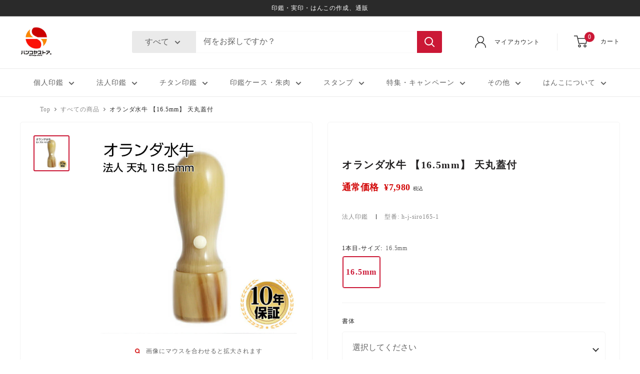

--- FILE ---
content_type: text/html; charset=utf-8
request_url: https://hankoya-store.com/products/fa-ren-yin-jian-orandashui-niu-16-5mm-tian-wan-gai-fu
body_size: 55041
content:
<!doctype html>

<html class="no-js" lang="ja">
  <head>
    <meta charset="utf-8">
    <meta name="viewport" content="width=device-width, initial-scale=1.0, height=device-height, minimum-scale=1.0, maximum-scale=1.0">
    <meta name="theme-color" content="#cb1836">

    <title>
      
        オランダ水牛 【16.5mm】 天丸蓋付
      
    </title><meta name="description" content="法人オランダ水牛印鑑代表者印16.5mm天丸蓋付【送料無料】白く飴色ともいえる中に１本１本異なる斑点や縞模様が入っている様子は、まさに「自分だけの印鑑」。硬度・粘りともに最高級印材にひけを取りません。弊社では、【並・中・上】のランクの中でも【上】のみを使用しております。並・中に比べて上オランダは、斑点や縞模様が少なくきれいな印材です。●印鑑サイズ○代表印：直径16.5mm×長さ60mm（天丸蓋付）●配送方法この商品は、定型外郵便にて発送いたします。お急ぎの方は、エキスパック便（別途360円追加）で変更可能です。（ご注文画面の備考欄に『エキスパック便変更（○）とご記入下さい。）●実印の内枠について有限・株式会社は代表取締役印・取締役員"><link rel="canonical" href="https://hankoya-store.com/products/fa-ren-yin-jian-orandashui-niu-16-5mm-tian-wan-gai-fu"><link
        rel="shortcut icon"
        href="//hankoya-store.com/cdn/shop/files/3227130179227130153229155155232167146_358cc9d9-a070-44d2-9ded-e7c76172a25c_96x96.png?v=1711957897"
        type="image/png"><link
      rel="preload"
      as="style"
      href="//hankoya-store.com/cdn/shop/t/10/assets/theme.css?v=63384281737481997761714613651">
    <link
      rel="preload"
      as="style"
      href="//hankoya-store.com/cdn/shop/t/10/assets/custom__common.css?v=67265435858871224371711437404">
    <link
      rel="preload"
      as="script"
      href="//hankoya-store.com/cdn/shop/t/10/assets/theme.js?v=131577348204879692101714131327">
    <link rel="preconnect" href="https://cdn.shopify.com">
    <link rel="preconnect" href="https://fonts.shopifycdn.com">
    <link rel="dns-prefetch" href="https://productreviews.shopifycdn.com">
    <link rel="dns-prefetch" href="https://ajax.googleapis.com">
    <link rel="dns-prefetch" href="https://maps.googleapis.com">
    <link rel="dns-prefetch" href="https://maps.gstatic.com">

    <meta property="og:type" content="product">
  <meta property="og:title" content="オランダ水牛 【16.5mm】 天丸蓋付"><meta property="og:image" content="http://hankoya-store.com/cdn/shop/files/syouhin_70130_b2a3708b-9f99-4195-934f-405cc929a935.jpg?v=1720083153">
    <meta property="og:image:secure_url" content="https://hankoya-store.com/cdn/shop/files/syouhin_70130_b2a3708b-9f99-4195-934f-405cc929a935.jpg?v=1720083153">
    <meta property="og:image:width" content="700">
    <meta property="og:image:height" content="700"><meta property="product:price:amount" content="7,980">
  <meta property="product:price:currency" content="JPY"><meta property="og:description" content="法人オランダ水牛印鑑代表者印16.5mm天丸蓋付【送料無料】白く飴色ともいえる中に１本１本異なる斑点や縞模様が入っている様子は、まさに「自分だけの印鑑」。硬度・粘りともに最高級印材にひけを取りません。弊社では、【並・中・上】のランクの中でも【上】のみを使用しております。並・中に比べて上オランダは、斑点や縞模様が少なくきれいな印材です。●印鑑サイズ○代表印：直径16.5mm×長さ60mm（天丸蓋付）●配送方法この商品は、定型外郵便にて発送いたします。お急ぎの方は、エキスパック便（別途360円追加）で変更可能です。（ご注文画面の備考欄に『エキスパック便変更（○）とご記入下さい。）●実印の内枠について有限・株式会社は代表取締役印・取締役員"><meta property="og:url" content="https://hankoya-store.com/products/fa-ren-yin-jian-orandashui-niu-16-5mm-tian-wan-gai-fu">
<meta property="og:site_name" content=" ハンコヤストアドットコム"><meta name="twitter:card" content="summary"><meta name="twitter:title" content="オランダ水牛 【16.5mm】 天丸蓋付">
  <meta name="twitter:description" content="法人オランダ水牛印鑑代表者印16.5mm天丸蓋付【送料無料】白く飴色ともいえる中に１本１本異なる斑点や縞模様が入っている様子は、まさに「自分だけの印鑑」。硬度・粘りともに最高級印材にひけを取りません。弊社では、【並・中・上】のランクの中でも【上】のみを使用しております。並・中に比べて上オランダは、斑点や縞模様が少なくきれいな印材です。●印鑑サイズ○代表印：直径16.5mm×長さ60mm（天丸蓋付）●配送方法この商品は、定型外郵便にて発送いたします。お急ぎの方は、エキスパック便（別途360円追加）で変更可能です。（ご注文画面の備考欄に『エキスパック便変更（○）とご記入下さい。）●実印の内枠について有限・株式会社は代表取締役印・取締役員印、個人事業は代表者印となります。その他の役職名でもおつくりできます。上の【内枠】の項目で&quot;その他&quot;をお選びいただき、ご注文フォーム備考欄に役職名をご入力ください。●銀行印の内枠について会社銀行印の内枠は銀行之印と字入れいたします。●法人印のおすすめ書体てん書体70%　印相体20%　その他10%　会社名が解りやすいてん書体を選択される方が多いです。■納期について3～4営業日（土日祝除く）での出荷予定">
  <meta name="twitter:image" content="https://hankoya-store.com/cdn/shop/files/syouhin_70130_b2a3708b-9f99-4195-934f-405cc929a935_600x600_crop_center.jpg?v=1720083153">
    <link
    rel="preload"
    href="//hankoya-store.com/cdn/fonts/figtree/figtree_n7.2fd9bfe01586148e644724096c9d75e8c7a90e55.woff2"
    as="font"
    type="font/woff2"
    crossorigin><link
    rel="preload"
    href="//hankoya-store.com/cdn/fonts/figtree/figtree_n5.3b6b7df38aa5986536945796e1f947445832047c.woff2"
    as="font"
    type="font/woff2"
    crossorigin><style>
  @font-face {
  font-family: Figtree;
  font-weight: 700;
  font-style: normal;
  font-display: swap;
  src: url("//hankoya-store.com/cdn/fonts/figtree/figtree_n7.2fd9bfe01586148e644724096c9d75e8c7a90e55.woff2") format("woff2"),
       url("//hankoya-store.com/cdn/fonts/figtree/figtree_n7.ea05de92d862f9594794ab281c4c3a67501ef5fc.woff") format("woff");
}

  @font-face {
  font-family: Figtree;
  font-weight: 500;
  font-style: normal;
  font-display: swap;
  src: url("//hankoya-store.com/cdn/fonts/figtree/figtree_n5.3b6b7df38aa5986536945796e1f947445832047c.woff2") format("woff2"),
       url("//hankoya-store.com/cdn/fonts/figtree/figtree_n5.f26bf6dcae278b0ed902605f6605fa3338e81dab.woff") format("woff");
}

@font-face {
  font-family: Figtree;
  font-weight: 600;
  font-style: normal;
  font-display: swap;
  src: url("//hankoya-store.com/cdn/fonts/figtree/figtree_n6.9d1ea52bb49a0a86cfd1b0383d00f83d3fcc14de.woff2") format("woff2"),
       url("//hankoya-store.com/cdn/fonts/figtree/figtree_n6.f0fcdea525a0e47b2ae4ab645832a8e8a96d31d3.woff") format("woff");
}

@font-face {
  font-family: Figtree;
  font-weight: 700;
  font-style: italic;
  font-display: swap;
  src: url("//hankoya-store.com/cdn/fonts/figtree/figtree_i7.06add7096a6f2ab742e09ec7e498115904eda1fe.woff2") format("woff2"),
       url("//hankoya-store.com/cdn/fonts/figtree/figtree_i7.ee584b5fcaccdbb5518c0228158941f8df81b101.woff") format("woff");
}
@font-face {
  font-family: Figtree;
  font-weight: 700;
  font-style: normal;
  font-display: swap;
  src: url("//hankoya-store.com/cdn/fonts/figtree/figtree_n7.2fd9bfe01586148e644724096c9d75e8c7a90e55.woff2") format("woff2"),
       url("//hankoya-store.com/cdn/fonts/figtree/figtree_n7.ea05de92d862f9594794ab281c4c3a67501ef5fc.woff") format("woff");
}
@font-face {
  font-family: Figtree;
  font-weight: 500;
  font-style: italic;
  font-display: swap;
  src: url("//hankoya-store.com/cdn/fonts/figtree/figtree_i5.969396f679a62854cf82dbf67acc5721e41351f0.woff2") format("woff2"),
       url("//hankoya-store.com/cdn/fonts/figtree/figtree_i5.93bc1cad6c73ca9815f9777c49176dfc9d2890dd.woff") format("woff");
}
@font-face {
  font-family: Figtree;
  font-weight: 700;
  font-style: italic;
  font-display: swap;
  src: url("//hankoya-store.com/cdn/fonts/figtree/figtree_i7.06add7096a6f2ab742e09ec7e498115904eda1fe.woff2") format("woff2"),
       url("//hankoya-store.com/cdn/fonts/figtree/figtree_i7.ee584b5fcaccdbb5518c0228158941f8df81b101.woff") format("woff");
}
:root {
  --default-text-font-size: 15px;
  --base-text-font-size: 16px;
  --heading-font-family: Figtree, 
    , 
  sans-serif;
  --heading-font-weight: 700;
  --heading-font-style: normal;
  --text-font-family: Figtree, 
    , 
  sans-serif;
  --text-font-weight: 500;
  --text-font-style: normal;
  --text-font-bolder-weight: 600;
  --text-link-decoration: underline;

  --text-color: #616161;
  --text-color-rgb: 97, 
  97, 
  97;
  --heading-color: #222021;
  --border-color: #ffffff;
  --border-color-rgb: 255, 
  255, 
  255;
  --form-border-color: #f2f2f2;
  --accent-color: #cb1836;
  --accent-color-rgb: 203, 
  24, 
  54;
  --link-color: #cb1836;
  --link-color-hover: #871024;
  --background: #ffffff;
  --secondary-background: #ffffff;
  --secondary-background-rgb: 255, 
  255, 
  255;
  --accent-background: rgba(203, 24, 54, 0.08);

  --input-background: #ffffff
;

  --error-color: #cf0e0e;
  --error-background: rgba(207, 14, 14, 0.07);
  --success-color: #1c7b36;
  --success-background: rgba(28, 123, 54, 0.11);

  --primary-button-background: #cb1836;
  --primary-button-background-rgb: 203, 
  24, 
  54;
  --primary-button-text-color: #ffffff;
  --secondary-button-background: #222021;
  --secondary-button-background-rgb: 34, 
  32, 
  33;
  --secondary-button-text-color: #ffffff;

  --header-background: #ffffff;
  --header-text-color: #2a2a2a;
  --header-light-text-color: #e8e8e8;
  --header-border-color: rgba(232, 232, 232, 0.3);
  --header-accent-color: #cb1836;

  --footer-background-color: #2a2a2a;
  --footer-heading-text-color: #ffffff;
  --footer-body-text-color: #ffffff;
  --footer-body-text-color-rgb: 255, 
  255, 
  255;
  --footer-accent-color: #cb1836;
  --footer-accent-color-rgb: 203, 
  24, 
  54;
  --footer-border: none;

  --flickity-arrow-color: #cccccc;--product-on-sale-accent: #cf0e0e;
  --product-on-sale-accent-rgb: 207, 
  14, 
  14;
  --product-on-sale-color: #ffffff;
  --product-in-stock-color: #1c7b36;
  --product-low-stock-color: #cf0e0e;
  --product-sold-out-color: #8a9297;
  --product-custom-label-1-background: #3f6ab1;
  --product-custom-label-1-color: #ffffff;
  --product-custom-label-2-background: #8a44ae;
  --product-custom-label-2-color: #ffffff;
  --product-review-star-color: #ffbd00;

  --mobile-container-gutter: 20px;
  --desktop-container-gutter: 40px;

  /* Shopify related variables */
  --payment-terms-background-color: #ffffff;
}
</style>

<script>
  // IE11 does not have support for CSS variables, so we have to polyfill them
  if (!(((window || {}).CSS || {}).supports && window.CSS.supports('(--a: 0)'))) {
    const script = document.createElement('script');
    script.type = 'text/javascript';
    script.src = 'https://cdn.jsdelivr.net/npm/css-vars-ponyfill@2';
    script.onload = function() {
      cssVars({});
    };

    document.getElementsByTagName('head')[0].appendChild(script);
  }
</script>

    <script>
  const boostSDAssetFileURL = "\/\/hankoya-store.com\/cdn\/shop\/t\/10\/assets\/boost_sd_assets_file_url.gif?v=64103";
  window.boostSDAssetFileURL = boostSDAssetFileURL;

  if (window.boostSDAppConfig) {
    window.boostSDAppConfig.generalSettings.custom_js_asset_url = "//hankoya-store.com/cdn/shop/t/10/assets/boost-sd-custom.js?v=9620562633000344701712040249";
    window.boostSDAppConfig.generalSettings.custom_css_asset_url = "//hankoya-store.com/cdn/shop/t/10/assets/boost-sd-custom.css?v=151606279578310187851712142463";
  }

  
</script>

    <script>window.performance && window.performance.mark && window.performance.mark('shopify.content_for_header.start');</script><meta name="google-site-verification" content="MApYogGot0yC0yWShs22tR25Xfi7n1M_Xdv4aK5NPds">
<meta id="shopify-digital-wallet" name="shopify-digital-wallet" content="/45589561497/digital_wallets/dialog">
<meta name="shopify-checkout-api-token" content="0d448f5b422ad2bf56a09e7cb7be4014">
<link rel="alternate" type="application/json+oembed" href="https://hankoya-store.com/products/fa-ren-yin-jian-orandashui-niu-16-5mm-tian-wan-gai-fu.oembed">
<script async="async" src="/checkouts/internal/preloads.js?locale=ja-JP"></script>
<link rel="preconnect" href="https://shop.app" crossorigin="anonymous">
<script async="async" src="https://shop.app/checkouts/internal/preloads.js?locale=ja-JP&shop_id=45589561497" crossorigin="anonymous"></script>
<script id="apple-pay-shop-capabilities" type="application/json">{"shopId":45589561497,"countryCode":"JP","currencyCode":"JPY","merchantCapabilities":["supports3DS"],"merchantId":"gid:\/\/shopify\/Shop\/45589561497","merchantName":" ハンコヤストアドットコム","requiredBillingContactFields":["postalAddress","email","phone"],"requiredShippingContactFields":["postalAddress","email","phone"],"shippingType":"shipping","supportedNetworks":["visa","masterCard","amex","jcb","discover"],"total":{"type":"pending","label":" ハンコヤストアドットコム","amount":"1.00"},"shopifyPaymentsEnabled":true,"supportsSubscriptions":true}</script>
<script id="shopify-features" type="application/json">{"accessToken":"0d448f5b422ad2bf56a09e7cb7be4014","betas":["rich-media-storefront-analytics"],"domain":"hankoya-store.com","predictiveSearch":false,"shopId":45589561497,"locale":"ja"}</script>
<script>var Shopify = Shopify || {};
Shopify.shop = "hankoya-store.myshopify.com";
Shopify.locale = "ja";
Shopify.currency = {"active":"JPY","rate":"1.0"};
Shopify.country = "JP";
Shopify.theme = {"name":"By_R6B_custom","id":134359220377,"schema_name":"Warehouse","schema_version":"4.5.0","theme_store_id":null,"role":"main"};
Shopify.theme.handle = "null";
Shopify.theme.style = {"id":null,"handle":null};
Shopify.cdnHost = "hankoya-store.com/cdn";
Shopify.routes = Shopify.routes || {};
Shopify.routes.root = "/";</script>
<script type="module">!function(o){(o.Shopify=o.Shopify||{}).modules=!0}(window);</script>
<script>!function(o){function n(){var o=[];function n(){o.push(Array.prototype.slice.apply(arguments))}return n.q=o,n}var t=o.Shopify=o.Shopify||{};t.loadFeatures=n(),t.autoloadFeatures=n()}(window);</script>
<script>
  window.ShopifyPay = window.ShopifyPay || {};
  window.ShopifyPay.apiHost = "shop.app\/pay";
  window.ShopifyPay.redirectState = null;
</script>
<script id="shop-js-analytics" type="application/json">{"pageType":"product"}</script>
<script defer="defer" async type="module" src="//hankoya-store.com/cdn/shopifycloud/shop-js/modules/v2/client.init-shop-cart-sync_CSE-8ASR.ja.esm.js"></script>
<script defer="defer" async type="module" src="//hankoya-store.com/cdn/shopifycloud/shop-js/modules/v2/chunk.common_DDD8GOhs.esm.js"></script>
<script defer="defer" async type="module" src="//hankoya-store.com/cdn/shopifycloud/shop-js/modules/v2/chunk.modal_B6JNj9sU.esm.js"></script>
<script type="module">
  await import("//hankoya-store.com/cdn/shopifycloud/shop-js/modules/v2/client.init-shop-cart-sync_CSE-8ASR.ja.esm.js");
await import("//hankoya-store.com/cdn/shopifycloud/shop-js/modules/v2/chunk.common_DDD8GOhs.esm.js");
await import("//hankoya-store.com/cdn/shopifycloud/shop-js/modules/v2/chunk.modal_B6JNj9sU.esm.js");

  window.Shopify.SignInWithShop?.initShopCartSync?.({"fedCMEnabled":true,"windoidEnabled":true});

</script>
<script>
  window.Shopify = window.Shopify || {};
  if (!window.Shopify.featureAssets) window.Shopify.featureAssets = {};
  window.Shopify.featureAssets['shop-js'] = {"shop-cart-sync":["modules/v2/client.shop-cart-sync_BCoLmxl3.ja.esm.js","modules/v2/chunk.common_DDD8GOhs.esm.js","modules/v2/chunk.modal_B6JNj9sU.esm.js"],"init-fed-cm":["modules/v2/client.init-fed-cm_BUzkuSqB.ja.esm.js","modules/v2/chunk.common_DDD8GOhs.esm.js","modules/v2/chunk.modal_B6JNj9sU.esm.js"],"init-shop-email-lookup-coordinator":["modules/v2/client.init-shop-email-lookup-coordinator_BW32axq4.ja.esm.js","modules/v2/chunk.common_DDD8GOhs.esm.js","modules/v2/chunk.modal_B6JNj9sU.esm.js"],"init-windoid":["modules/v2/client.init-windoid_BvNGLRkF.ja.esm.js","modules/v2/chunk.common_DDD8GOhs.esm.js","modules/v2/chunk.modal_B6JNj9sU.esm.js"],"shop-button":["modules/v2/client.shop-button_CH0XKSrs.ja.esm.js","modules/v2/chunk.common_DDD8GOhs.esm.js","modules/v2/chunk.modal_B6JNj9sU.esm.js"],"shop-cash-offers":["modules/v2/client.shop-cash-offers_DjoQtMHe.ja.esm.js","modules/v2/chunk.common_DDD8GOhs.esm.js","modules/v2/chunk.modal_B6JNj9sU.esm.js"],"shop-toast-manager":["modules/v2/client.shop-toast-manager_B8NLGr5M.ja.esm.js","modules/v2/chunk.common_DDD8GOhs.esm.js","modules/v2/chunk.modal_B6JNj9sU.esm.js"],"init-shop-cart-sync":["modules/v2/client.init-shop-cart-sync_CSE-8ASR.ja.esm.js","modules/v2/chunk.common_DDD8GOhs.esm.js","modules/v2/chunk.modal_B6JNj9sU.esm.js"],"init-customer-accounts-sign-up":["modules/v2/client.init-customer-accounts-sign-up_C-LwrDE-.ja.esm.js","modules/v2/client.shop-login-button_D0X6bVTm.ja.esm.js","modules/v2/chunk.common_DDD8GOhs.esm.js","modules/v2/chunk.modal_B6JNj9sU.esm.js"],"pay-button":["modules/v2/client.pay-button_imCDqct4.ja.esm.js","modules/v2/chunk.common_DDD8GOhs.esm.js","modules/v2/chunk.modal_B6JNj9sU.esm.js"],"init-customer-accounts":["modules/v2/client.init-customer-accounts_CxIJyI-K.ja.esm.js","modules/v2/client.shop-login-button_D0X6bVTm.ja.esm.js","modules/v2/chunk.common_DDD8GOhs.esm.js","modules/v2/chunk.modal_B6JNj9sU.esm.js"],"avatar":["modules/v2/client.avatar_BTnouDA3.ja.esm.js"],"init-shop-for-new-customer-accounts":["modules/v2/client.init-shop-for-new-customer-accounts_DRBL7B82.ja.esm.js","modules/v2/client.shop-login-button_D0X6bVTm.ja.esm.js","modules/v2/chunk.common_DDD8GOhs.esm.js","modules/v2/chunk.modal_B6JNj9sU.esm.js"],"shop-follow-button":["modules/v2/client.shop-follow-button_D610YzXR.ja.esm.js","modules/v2/chunk.common_DDD8GOhs.esm.js","modules/v2/chunk.modal_B6JNj9sU.esm.js"],"checkout-modal":["modules/v2/client.checkout-modal_NhzDspE5.ja.esm.js","modules/v2/chunk.common_DDD8GOhs.esm.js","modules/v2/chunk.modal_B6JNj9sU.esm.js"],"shop-login-button":["modules/v2/client.shop-login-button_D0X6bVTm.ja.esm.js","modules/v2/chunk.common_DDD8GOhs.esm.js","modules/v2/chunk.modal_B6JNj9sU.esm.js"],"lead-capture":["modules/v2/client.lead-capture_pLpCOlEn.ja.esm.js","modules/v2/chunk.common_DDD8GOhs.esm.js","modules/v2/chunk.modal_B6JNj9sU.esm.js"],"shop-login":["modules/v2/client.shop-login_DiHM-Diw.ja.esm.js","modules/v2/chunk.common_DDD8GOhs.esm.js","modules/v2/chunk.modal_B6JNj9sU.esm.js"],"payment-terms":["modules/v2/client.payment-terms_BdLTgEH_.ja.esm.js","modules/v2/chunk.common_DDD8GOhs.esm.js","modules/v2/chunk.modal_B6JNj9sU.esm.js"]};
</script>
<script>(function() {
  var isLoaded = false;
  function asyncLoad() {
    if (isLoaded) return;
    isLoaded = true;
    var urls = ["https:\/\/asia-northeast1-affiliate-pr.cloudfunctions.net\/script?shop=hankoya-store.myshopify.com","\/\/www.powr.io\/powr.js?powr-token=hankoya-store.myshopify.com\u0026external-type=shopify\u0026shop=hankoya-store.myshopify.com"];
    for (var i = 0; i < urls.length; i++) {
      var s = document.createElement('script');
      s.type = 'text/javascript';
      s.async = true;
      s.src = urls[i];
      var x = document.getElementsByTagName('script')[0];
      x.parentNode.insertBefore(s, x);
    }
  };
  if(window.attachEvent) {
    window.attachEvent('onload', asyncLoad);
  } else {
    window.addEventListener('load', asyncLoad, false);
  }
})();</script>
<script id="__st">var __st={"a":45589561497,"offset":32400,"reqid":"febbb979-cec0-4657-9985-0e5565bc899f-1769955411","pageurl":"hankoya-store.com\/products\/fa-ren-yin-jian-orandashui-niu-16-5mm-tian-wan-gai-fu","u":"bc802a55a787","p":"product","rtyp":"product","rid":8119649140889};</script>
<script>window.ShopifyPaypalV4VisibilityTracking = true;</script>
<script id="captcha-bootstrap">!function(){'use strict';const t='contact',e='account',n='new_comment',o=[[t,t],['blogs',n],['comments',n],[t,'customer']],c=[[e,'customer_login'],[e,'guest_login'],[e,'recover_customer_password'],[e,'create_customer']],r=t=>t.map((([t,e])=>`form[action*='/${t}']:not([data-nocaptcha='true']) input[name='form_type'][value='${e}']`)).join(','),a=t=>()=>t?[...document.querySelectorAll(t)].map((t=>t.form)):[];function s(){const t=[...o],e=r(t);return a(e)}const i='password',u='form_key',d=['recaptcha-v3-token','g-recaptcha-response','h-captcha-response',i],f=()=>{try{return window.sessionStorage}catch{return}},m='__shopify_v',_=t=>t.elements[u];function p(t,e,n=!1){try{const o=window.sessionStorage,c=JSON.parse(o.getItem(e)),{data:r}=function(t){const{data:e,action:n}=t;return t[m]||n?{data:e,action:n}:{data:t,action:n}}(c);for(const[e,n]of Object.entries(r))t.elements[e]&&(t.elements[e].value=n);n&&o.removeItem(e)}catch(o){console.error('form repopulation failed',{error:o})}}const l='form_type',E='cptcha';function T(t){t.dataset[E]=!0}const w=window,h=w.document,L='Shopify',v='ce_forms',y='captcha';let A=!1;((t,e)=>{const n=(g='f06e6c50-85a8-45c8-87d0-21a2b65856fe',I='https://cdn.shopify.com/shopifycloud/storefront-forms-hcaptcha/ce_storefront_forms_captcha_hcaptcha.v1.5.2.iife.js',D={infoText:'hCaptchaによる保護',privacyText:'プライバシー',termsText:'利用規約'},(t,e,n)=>{const o=w[L][v],c=o.bindForm;if(c)return c(t,g,e,D).then(n);var r;o.q.push([[t,g,e,D],n]),r=I,A||(h.body.append(Object.assign(h.createElement('script'),{id:'captcha-provider',async:!0,src:r})),A=!0)});var g,I,D;w[L]=w[L]||{},w[L][v]=w[L][v]||{},w[L][v].q=[],w[L][y]=w[L][y]||{},w[L][y].protect=function(t,e){n(t,void 0,e),T(t)},Object.freeze(w[L][y]),function(t,e,n,w,h,L){const[v,y,A,g]=function(t,e,n){const i=e?o:[],u=t?c:[],d=[...i,...u],f=r(d),m=r(i),_=r(d.filter((([t,e])=>n.includes(e))));return[a(f),a(m),a(_),s()]}(w,h,L),I=t=>{const e=t.target;return e instanceof HTMLFormElement?e:e&&e.form},D=t=>v().includes(t);t.addEventListener('submit',(t=>{const e=I(t);if(!e)return;const n=D(e)&&!e.dataset.hcaptchaBound&&!e.dataset.recaptchaBound,o=_(e),c=g().includes(e)&&(!o||!o.value);(n||c)&&t.preventDefault(),c&&!n&&(function(t){try{if(!f())return;!function(t){const e=f();if(!e)return;const n=_(t);if(!n)return;const o=n.value;o&&e.removeItem(o)}(t);const e=Array.from(Array(32),(()=>Math.random().toString(36)[2])).join('');!function(t,e){_(t)||t.append(Object.assign(document.createElement('input'),{type:'hidden',name:u})),t.elements[u].value=e}(t,e),function(t,e){const n=f();if(!n)return;const o=[...t.querySelectorAll(`input[type='${i}']`)].map((({name:t})=>t)),c=[...d,...o],r={};for(const[a,s]of new FormData(t).entries())c.includes(a)||(r[a]=s);n.setItem(e,JSON.stringify({[m]:1,action:t.action,data:r}))}(t,e)}catch(e){console.error('failed to persist form',e)}}(e),e.submit())}));const S=(t,e)=>{t&&!t.dataset[E]&&(n(t,e.some((e=>e===t))),T(t))};for(const o of['focusin','change'])t.addEventListener(o,(t=>{const e=I(t);D(e)&&S(e,y())}));const B=e.get('form_key'),M=e.get(l),P=B&&M;t.addEventListener('DOMContentLoaded',(()=>{const t=y();if(P)for(const e of t)e.elements[l].value===M&&p(e,B);[...new Set([...A(),...v().filter((t=>'true'===t.dataset.shopifyCaptcha))])].forEach((e=>S(e,t)))}))}(h,new URLSearchParams(w.location.search),n,t,e,['guest_login'])})(!0,!0)}();</script>
<script integrity="sha256-4kQ18oKyAcykRKYeNunJcIwy7WH5gtpwJnB7kiuLZ1E=" data-source-attribution="shopify.loadfeatures" defer="defer" src="//hankoya-store.com/cdn/shopifycloud/storefront/assets/storefront/load_feature-a0a9edcb.js" crossorigin="anonymous"></script>
<script crossorigin="anonymous" defer="defer" src="//hankoya-store.com/cdn/shopifycloud/storefront/assets/shopify_pay/storefront-65b4c6d7.js?v=20250812"></script>
<script data-source-attribution="shopify.dynamic_checkout.dynamic.init">var Shopify=Shopify||{};Shopify.PaymentButton=Shopify.PaymentButton||{isStorefrontPortableWallets:!0,init:function(){window.Shopify.PaymentButton.init=function(){};var t=document.createElement("script");t.src="https://hankoya-store.com/cdn/shopifycloud/portable-wallets/latest/portable-wallets.ja.js",t.type="module",document.head.appendChild(t)}};
</script>
<script data-source-attribution="shopify.dynamic_checkout.buyer_consent">
  function portableWalletsHideBuyerConsent(e){var t=document.getElementById("shopify-buyer-consent"),n=document.getElementById("shopify-subscription-policy-button");t&&n&&(t.classList.add("hidden"),t.setAttribute("aria-hidden","true"),n.removeEventListener("click",e))}function portableWalletsShowBuyerConsent(e){var t=document.getElementById("shopify-buyer-consent"),n=document.getElementById("shopify-subscription-policy-button");t&&n&&(t.classList.remove("hidden"),t.removeAttribute("aria-hidden"),n.addEventListener("click",e))}window.Shopify?.PaymentButton&&(window.Shopify.PaymentButton.hideBuyerConsent=portableWalletsHideBuyerConsent,window.Shopify.PaymentButton.showBuyerConsent=portableWalletsShowBuyerConsent);
</script>
<script data-source-attribution="shopify.dynamic_checkout.cart.bootstrap">document.addEventListener("DOMContentLoaded",(function(){function t(){return document.querySelector("shopify-accelerated-checkout-cart, shopify-accelerated-checkout")}if(t())Shopify.PaymentButton.init();else{new MutationObserver((function(e,n){t()&&(Shopify.PaymentButton.init(),n.disconnect())})).observe(document.body,{childList:!0,subtree:!0})}}));
</script>
<script id='scb4127' type='text/javascript' async='' src='https://hankoya-store.com/cdn/shopifycloud/privacy-banner/storefront-banner.js'></script><link id="shopify-accelerated-checkout-styles" rel="stylesheet" media="screen" href="https://hankoya-store.com/cdn/shopifycloud/portable-wallets/latest/accelerated-checkout-backwards-compat.css" crossorigin="anonymous">
<style id="shopify-accelerated-checkout-cart">
        #shopify-buyer-consent {
  margin-top: 1em;
  display: inline-block;
  width: 100%;
}

#shopify-buyer-consent.hidden {
  display: none;
}

#shopify-subscription-policy-button {
  background: none;
  border: none;
  padding: 0;
  text-decoration: underline;
  font-size: inherit;
  cursor: pointer;
}

#shopify-subscription-policy-button::before {
  box-shadow: none;
}

      </style>

<script>window.performance && window.performance.mark && window.performance.mark('shopify.content_for_header.end');</script>

    <link rel="stylesheet" href="//hankoya-store.com/cdn/shop/t/10/assets/theme.css?v=63384281737481997761714613651">
    <link rel="stylesheet" href="//hankoya-store.com/cdn/shop/t/10/assets/custom__common.css?v=67265435858871224371711437404">

    
  <script type="application/ld+json">
  {
    "@context": "https://schema.org",
    "@type": "Product",
    "productID": 8119649140889,
    "offers": [{
          "@type": "Offer",
          "name": "16.5mm",
          "availability":"https://schema.org/InStock",
          "price": 7980.0,
          "priceCurrency": "JPY",
          "priceValidUntil": "2026-02-11","sku": "h-j-siro165-1",
          "url": "/products/fa-ren-yin-jian-orandashui-niu-16-5mm-tian-wan-gai-fu?variant=44547205791897"
        }
],"brand": {
      "@type": "Brand",
      "name": "ハンコヤストアドットコム"
    },
    "name": "オランダ水牛 【16.5mm】 天丸蓋付",
    "description": "法人オランダ水牛印鑑代表者印16.5mm天丸蓋付【送料無料】白く飴色ともいえる中に１本１本異なる斑点や縞模様が入っている様子は、まさに「自分だけの印鑑」。硬度・粘りともに最高級印材にひけを取りません。弊社では、【並・中・上】のランクの中でも【上】のみを使用しております。並・中に比べて上オランダは、斑点や縞模様が少なくきれいな印材です。●印鑑サイズ○代表印：直径16.5mm×長さ60mm（天丸蓋付）●配送方法この商品は、定型外郵便にて発送いたします。お急ぎの方は、エキスパック便（別途360円追加）で変更可能です。（ご注文画面の備考欄に『エキスパック便変更（○）とご記入下さい。）●実印の内枠について有限・株式会社は代表取締役印・取締役員印、個人事業は代表者印となります。その他の役職名でもおつくりできます。上の【内枠】の項目で\"その他\"をお選びいただき、ご注文フォーム備考欄に役職名をご入力ください。●銀行印の内枠について会社銀行印の内枠は銀行之印と字入れいたします。●法人印のおすすめ書体てん書体70%　印相体20%　その他10%　会社名が解りやすいてん書体を選択される方が多いです。■納期について3～4営業日（土日祝除く）での出荷予定",
    "category": "",
    "url": "/products/fa-ren-yin-jian-orandashui-niu-16-5mm-tian-wan-gai-fu",
    "sku": "h-j-siro165-1",
    "image": {
      "@type": "ImageObject",
      "url": "https://hankoya-store.com/cdn/shop/files/syouhin_70130_b2a3708b-9f99-4195-934f-405cc929a935.jpg?v=1720083153&width=1024",
      "image": "https://hankoya-store.com/cdn/shop/files/syouhin_70130_b2a3708b-9f99-4195-934f-405cc929a935.jpg?v=1720083153&width=1024",
      "name": "",
      "width": "1024",
      "height": "1024"
    }
  }
  </script>



  <script type="application/ld+json">
  {
    "@context": "https://schema.org",
    "@type": "BreadcrumbList",
  "itemListElement": [{
      "@type": "ListItem",
      "position": 1,
      "name": "Top",
      "item": "https://hankoya-store.com"
    },{
          "@type": "ListItem",
          "position": 2,
          "name": "オランダ水牛 【16.5mm】 天丸蓋付",
          "item": "https://hankoya-store.com/products/fa-ren-yin-jian-orandashui-niu-16-5mm-tian-wan-gai-fu"
        }]
  }
  </script>



    <script>
      // This allows to expose several variables to the global scope, to be used in scripts
      window.theme = {
        pageType: "product",
        cartCount: 0,
        moneyFormat: "¥{{amount_no_decimals}}",
        moneyWithCurrencyFormat: "¥{{amount_no_decimals}}",
        currencyCodeEnabled: false,
        showDiscount: true,
        discountMode: "percentage",
        cartType: "drawer"
      };

      window.routes = {
        rootUrl: "\/",
        rootUrlWithoutSlash: '',
        cartUrl: "\/cart",
        cartAddUrl: "\/cart\/add",
        cartChangeUrl: "\/cart\/change",
        searchUrl: "\/search",
        productRecommendationsUrl: "\/recommendations\/products"
      };

      window.languages = {
        productRegularPrice: "通常価格",
        productSalePrice: "販売価格",
        collectionOnSaleLabel: "{{savings}}セーブ",
        productFormUnavailable: "利用できません",
        productFormAddToCart: "カートに追加",
        productFormPreOrder: "予約注文",
        productFormSoldOut: "完売",
        productAdded: "カートに追加されました",
        productAddedShort: "追加されました",
        shippingEstimatorNoResults: "住所への配送が見つかりませんでした。",
        shippingEstimatorOneResult: "住所には1つの配送料金があります：",
        shippingEstimatorMultipleResults: "住所には{{count}}の送料があります：",
        shippingEstimatorErrors: "いくつかのエラーがあります："
      };

      document.documentElement.className = document.documentElement.className.replace('no-js', 'js');
    </script><script src="//hankoya-store.com/cdn/shop/t/10/assets/theme.js?v=131577348204879692101714131327" defer></script>
    <script src="//hankoya-store.com/cdn/shop/t/10/assets/custom.js?v=102476495355921946141706854415" defer></script><script>
        (function () {
          window.onpageshow = function() {
            // We force re-freshing the cart content onpageshow, as most browsers will serve a cache copy when hitting the
            // back button, which cause staled data
            document.documentElement.dispatchEvent(new CustomEvent('cart:refresh', {
              bubbles: true,
              detail: {scrollToTop: false}
            }));
          };
        })();
      </script><script src="https://ajax.googleapis.com/ajax/libs/jquery/3.3.1/jquery.min.js"></script>
    <link href="//unpkg.com/swiper/swiper-bundle.min.css" rel="stylesheet" type="text/css" media="all" />
    <script src="//unpkg.com/swiper/swiper-bundle.min.js" type="text/javascript"></script>
    <script defer>
          // DOMContentLoadedイベントが発火したときに実行されるコード
          document.addEventListener('DOMContentLoaded', function() {
        // 子要素が存在するかどうかを確認して親要素にクラスを追加する関数
        function addClassToParent() {
            var parent = document.querySelector('.boost-sd__product-image-wrapper');

            // .boost-sd__product-label--soldoutの中に.boost-sd__product-label-textが存在する場合にクラスを追加
            if (parent && parent.querySelector('.boost-sd__product-label--soldout .boost-sd__product-label-text')) {
                parent.classList.add('filtered');
            }
        }

        // ページ読み込み時に監視を開始
        addClassToParent();
          });

          document.addEventListener("DOMContentLoaded", function () {
          const productLabel = document.querySelector(
        ".boost-sd__product-label--customLabelByTag"
          );
          const productLink = document.querySelector(".boost-sd__product-link");
          if (productLabel && productLink) {
        productLink.appendChild(productLabel);
          }
      });
    </script>


    
  <!-- BEGIN app block: shopify://apps/judge-me-reviews/blocks/judgeme_core/61ccd3b1-a9f2-4160-9fe9-4fec8413e5d8 --><!-- Start of Judge.me Core -->






<link rel="dns-prefetch" href="https://cdnwidget.judge.me">
<link rel="dns-prefetch" href="https://cdn.judge.me">
<link rel="dns-prefetch" href="https://cdn1.judge.me">
<link rel="dns-prefetch" href="https://api.judge.me">

<script data-cfasync='false' class='jdgm-settings-script'>window.jdgmSettings={"pagination":5,"disable_web_reviews":false,"badge_no_review_text":"レビューなし","badge_n_reviews_text":"{{ n }}件のレビュー","hide_badge_preview_if_no_reviews":true,"badge_hide_text":false,"enforce_center_preview_badge":false,"widget_title":"カスタマーレビュー","widget_open_form_text":"レビューを書く","widget_close_form_text":"レビューをキャンセル","widget_refresh_page_text":"ページを更新","widget_summary_text":"{{ number_of_reviews }}件のレビューに基づく","widget_no_review_text":"最初のレビューを書きましょう","widget_name_field_text":"表示名","widget_verified_name_field_text":"認証された名前（公開）","widget_name_placeholder_text":"表示名","widget_required_field_error_text":"このフィールドは必須です。","widget_email_field_text":"メールアドレス","widget_verified_email_field_text":"認証されたメール（非公開、編集不可）","widget_email_placeholder_text":"あなたのメールアドレス（非公開）","widget_email_field_error_text":"有効なメールアドレスを入力してください。","widget_rating_field_text":"評価","widget_review_title_field_text":"レビュータイトル","widget_review_title_placeholder_text":"レビューにタイトルをつける","widget_review_body_field_text":"レビュー内容","widget_review_body_placeholder_text":"ここに書き始めてください...","widget_pictures_field_text":"写真/動画（任意）","widget_submit_review_text":"レビューを送信","widget_submit_verified_review_text":"認証済みレビューを送信","widget_submit_success_msg_with_auto_publish":"ありがとうございます！数分後にページを更新して、あなたのレビューを確認してください。\u003ca href='https://judge.me/login' target='_blank' rel='nofollow noopener'\u003eJudge.me\u003c/a\u003eにログインすることで、レビューの削除や編集ができます。","widget_submit_success_msg_no_auto_publish":"ありがとうございます！あなたのレビューはショップ管理者の承認を得た後に公開されます。\u003ca href='https://judge.me/login' target='_blank' rel='nofollow noopener'\u003eJudge.me\u003c/a\u003eにログインすることで、レビューの削除や編集ができます。","widget_show_default_reviews_out_of_total_text":"{{ n_reviews }}件のレビューのうち{{ n_reviews_shown }}件を表示しています。","widget_show_all_link_text":"すべて表示","widget_show_less_link_text":"表示を減らす","widget_author_said_text":"{{ reviewer_name }}の言葉：","widget_days_text":"{{ n }}日前","widget_weeks_text":"{{ n }}週間前","widget_months_text":"{{ n }}ヶ月前","widget_years_text":"{{ n }}年前","widget_yesterday_text":"昨日","widget_today_text":"今日","widget_replied_text":"\u003e\u003e {{ shop_name }}の返信：","widget_read_more_text":"続きを読む","widget_reviewer_name_as_initial":"","widget_rating_filter_color":"#fbcd0a","widget_rating_filter_see_all_text":"すべてのレビューを見る","widget_sorting_most_recent_text":"最新順","widget_sorting_highest_rating_text":"最高評価順","widget_sorting_lowest_rating_text":"最低評価順","widget_sorting_with_pictures_text":"写真付きのみ","widget_sorting_most_helpful_text":"最も役立つ順","widget_open_question_form_text":"質問する","widget_reviews_subtab_text":"レビュー","widget_questions_subtab_text":"質問","widget_question_label_text":"質問","widget_answer_label_text":"回答","widget_question_placeholder_text":"ここに質問を書いてください","widget_submit_question_text":"質問を送信","widget_question_submit_success_text":"ご質問ありがとうございます！回答があり次第ご連絡いたします。","verified_badge_text":"認証済み","verified_badge_bg_color":"","verified_badge_text_color":"","verified_badge_placement":"left-of-reviewer-name","widget_review_max_height":"","widget_hide_border":false,"widget_social_share":false,"widget_thumb":false,"widget_review_location_show":false,"widget_location_format":"","all_reviews_include_out_of_store_products":true,"all_reviews_out_of_store_text":"（ストア外）","all_reviews_pagination":100,"all_reviews_product_name_prefix_text":"について","enable_review_pictures":false,"enable_question_anwser":false,"widget_theme":"default","review_date_format":"mm/dd/yyyy","default_sort_method":"most-recent","widget_product_reviews_subtab_text":"製品レビュー","widget_shop_reviews_subtab_text":"ショップレビュー","widget_other_products_reviews_text":"他の製品のレビュー","widget_store_reviews_subtab_text":"ショップレビュー","widget_no_store_reviews_text":"この店舗はまだレビューを受け取っていません","widget_web_restriction_product_reviews_text":"この製品に対するレビューはまだありません","widget_no_items_text":"アイテムが見つかりません","widget_show_more_text":"もっと見る","widget_write_a_store_review_text":"ストアレビューを書く","widget_other_languages_heading":"他の言語のレビュー","widget_translate_review_text":"レビューを{{ language }}に翻訳","widget_translating_review_text":"翻訳中...","widget_show_original_translation_text":"原文を表示 ({{ language }})","widget_translate_review_failed_text":"レビューを翻訳できませんでした。","widget_translate_review_retry_text":"再試行","widget_translate_review_try_again_later_text":"後でもう一度お試しください","show_product_url_for_grouped_product":false,"widget_sorting_pictures_first_text":"写真を最初に","show_pictures_on_all_rev_page_mobile":false,"show_pictures_on_all_rev_page_desktop":false,"floating_tab_hide_mobile_install_preference":false,"floating_tab_button_name":"★ レビュー","floating_tab_title":"お客様の声","floating_tab_button_color":"","floating_tab_button_background_color":"","floating_tab_url":"","floating_tab_url_enabled":false,"floating_tab_tab_style":"text","all_reviews_text_badge_text":"お客様は当店を{{ shop.metafields.judgeme.all_reviews_count }}件のレビューに基づいて{{ shop.metafields.judgeme.all_reviews_rating | round: 1 }}/5と評価しています。","all_reviews_text_badge_text_branded_style":"{{ shop.metafields.judgeme.all_reviews_count }}件のレビューに基づいて5つ星中{{ shop.metafields.judgeme.all_reviews_rating | round: 1 }}つ星","is_all_reviews_text_badge_a_link":false,"show_stars_for_all_reviews_text_badge":false,"all_reviews_text_badge_url":"","all_reviews_text_style":"text","all_reviews_text_color_style":"judgeme_brand_color","all_reviews_text_color":"#108474","all_reviews_text_show_jm_brand":true,"featured_carousel_show_header":true,"featured_carousel_title":"お客様の声","testimonials_carousel_title":"お客様の声","videos_carousel_title":"お客様の声","cards_carousel_title":"お客様の声","featured_carousel_count_text":"{{ n }}件のレビューから","featured_carousel_add_link_to_all_reviews_page":false,"featured_carousel_url":"","featured_carousel_show_images":true,"featured_carousel_autoslide_interval":5,"featured_carousel_arrows_on_the_sides":false,"featured_carousel_height":250,"featured_carousel_width":80,"featured_carousel_image_size":0,"featured_carousel_image_height":250,"featured_carousel_arrow_color":"#eeeeee","verified_count_badge_style":"vintage","verified_count_badge_orientation":"horizontal","verified_count_badge_color_style":"judgeme_brand_color","verified_count_badge_color":"#108474","is_verified_count_badge_a_link":false,"verified_count_badge_url":"","verified_count_badge_show_jm_brand":true,"widget_rating_preset_default":5,"widget_first_sub_tab":"product-reviews","widget_show_histogram":true,"widget_histogram_use_custom_color":false,"widget_pagination_use_custom_color":false,"widget_star_use_custom_color":false,"widget_verified_badge_use_custom_color":false,"widget_write_review_use_custom_color":false,"picture_reminder_submit_button":"Upload Pictures","enable_review_videos":false,"mute_video_by_default":false,"widget_sorting_videos_first_text":"動画を最初に","widget_review_pending_text":"保留中","featured_carousel_items_for_large_screen":3,"social_share_options_order":"Facebook,Twitter","remove_microdata_snippet":false,"disable_json_ld":false,"enable_json_ld_products":false,"preview_badge_show_question_text":false,"preview_badge_no_question_text":"質問なし","preview_badge_n_question_text":"{{ number_of_questions }}件の質問","qa_badge_show_icon":false,"qa_badge_position":"same-row","remove_judgeme_branding":false,"widget_add_search_bar":false,"widget_search_bar_placeholder":"検索","widget_sorting_verified_only_text":"認証済みのみ","featured_carousel_theme":"default","featured_carousel_show_rating":true,"featured_carousel_show_title":true,"featured_carousel_show_body":true,"featured_carousel_show_date":false,"featured_carousel_show_reviewer":true,"featured_carousel_show_product":false,"featured_carousel_header_background_color":"#108474","featured_carousel_header_text_color":"#ffffff","featured_carousel_name_product_separator":"reviewed","featured_carousel_full_star_background":"#108474","featured_carousel_empty_star_background":"#dadada","featured_carousel_vertical_theme_background":"#f9fafb","featured_carousel_verified_badge_enable":false,"featured_carousel_verified_badge_color":"#108474","featured_carousel_border_style":"round","featured_carousel_review_line_length_limit":3,"featured_carousel_more_reviews_button_text":"さらにレビューを読む","featured_carousel_view_product_button_text":"製品を見る","all_reviews_page_load_reviews_on":"scroll","all_reviews_page_load_more_text":"さらにレビューを読み込む","disable_fb_tab_reviews":false,"enable_ajax_cdn_cache":false,"widget_public_name_text":"のように公開表示","default_reviewer_name":"John Smith","default_reviewer_name_has_non_latin":true,"widget_reviewer_anonymous":"匿名","medals_widget_title":"Judge.me レビューメダル","medals_widget_background_color":"#f9fafb","medals_widget_position":"footer_all_pages","medals_widget_border_color":"#f9fafb","medals_widget_verified_text_position":"left","medals_widget_use_monochromatic_version":false,"medals_widget_elements_color":"#108474","show_reviewer_avatar":true,"widget_invalid_yt_video_url_error_text":"YouTubeビデオURLではありません","widget_max_length_field_error_text":"{0}文字以内で入力してください。","widget_show_country_flag":false,"widget_show_collected_via_shop_app":true,"widget_verified_by_shop_badge_style":"light","widget_verified_by_shop_text":"ショップによって認証","widget_show_photo_gallery":false,"widget_load_with_code_splitting":true,"widget_ugc_install_preference":false,"widget_ugc_title":"私たちが作り、あなたが共有","widget_ugc_subtitle":"タグ付けすると、あなたの写真が私たちのページで特集されます","widget_ugc_arrows_color":"#ffffff","widget_ugc_primary_button_text":"今すぐ購入","widget_ugc_primary_button_background_color":"#108474","widget_ugc_primary_button_text_color":"#ffffff","widget_ugc_primary_button_border_width":"0","widget_ugc_primary_button_border_style":"none","widget_ugc_primary_button_border_color":"#108474","widget_ugc_primary_button_border_radius":"25","widget_ugc_secondary_button_text":"さらに読み込む","widget_ugc_secondary_button_background_color":"#ffffff","widget_ugc_secondary_button_text_color":"#108474","widget_ugc_secondary_button_border_width":"2","widget_ugc_secondary_button_border_style":"solid","widget_ugc_secondary_button_border_color":"#108474","widget_ugc_secondary_button_border_radius":"25","widget_ugc_reviews_button_text":"レビューを見る","widget_ugc_reviews_button_background_color":"#ffffff","widget_ugc_reviews_button_text_color":"#108474","widget_ugc_reviews_button_border_width":"2","widget_ugc_reviews_button_border_style":"solid","widget_ugc_reviews_button_border_color":"#108474","widget_ugc_reviews_button_border_radius":"25","widget_ugc_reviews_button_link_to":"judgeme-reviews-page","widget_ugc_show_post_date":true,"widget_ugc_max_width":"800","widget_rating_metafield_value_type":true,"widget_primary_color":"#f8b300","widget_enable_secondary_color":true,"widget_secondary_color":"#f3f3f3","widget_summary_average_rating_text":"5つ星中{{ average_rating }}つ星","widget_media_grid_title":"お客様の写真と動画","widget_media_grid_see_more_text":"もっと見る","widget_round_style":false,"widget_show_product_medals":true,"widget_verified_by_judgeme_text":"Judge.meによって認証","widget_show_store_medals":true,"widget_verified_by_judgeme_text_in_store_medals":"Judge.meによって認証","widget_media_field_exceed_quantity_message":"申し訳ありませんが、1つのレビューにつき{{ max_media }}つまでしか受け付けられません。","widget_media_field_exceed_limit_message":"{{ file_name }}が大きすぎます。{{ size_limit }}MB未満の{{ media_type }}を選択してください。","widget_review_submitted_text":"レビューが送信されました！","widget_question_submitted_text":"質問が送信されました！","widget_close_form_text_question":"キャンセル","widget_write_your_answer_here_text":"ここに回答を書いてください","widget_enabled_branded_link":true,"widget_show_collected_by_judgeme":true,"widget_reviewer_name_color":"","widget_write_review_text_color":"","widget_write_review_bg_color":"","widget_collected_by_judgeme_text":"Judge.meによって収集","widget_pagination_type":"standard","widget_load_more_text":"さらに読み込む","widget_load_more_color":"#108474","widget_full_review_text":"完全なレビュー","widget_read_more_reviews_text":"さらにレビューを読む","widget_read_questions_text":"質問を読む","widget_questions_and_answers_text":"質問と回答","widget_verified_by_text":"認証元","widget_verified_text":"認証済み","widget_number_of_reviews_text":"{{ number_of_reviews }}件のレビュー","widget_back_button_text":"戻る","widget_next_button_text":"次へ","widget_custom_forms_filter_button":"フィルター","custom_forms_style":"vertical","widget_show_review_information":false,"how_reviews_are_collected":"レビューの収集方法は？","widget_show_review_keywords":false,"widget_gdpr_statement":"あなたのデータの使用方法：あなたが残したレビューについてのみ、必要な場合にのみご連絡いたします。レビューを送信することで、Judge.meの\u003ca href='https://judge.me/terms' target='_blank' rel='nofollow noopener'\u003e利用規約\u003c/a\u003e、\u003ca href='https://judge.me/privacy' target='_blank' rel='nofollow noopener'\u003eプライバシーポリシー\u003c/a\u003e、\u003ca href='https://judge.me/content-policy' target='_blank' rel='nofollow noopener'\u003eコンテンツポリシー\u003c/a\u003eに同意したことになります。","widget_multilingual_sorting_enabled":false,"widget_translate_review_content_enabled":false,"widget_translate_review_content_method":"manual","popup_widget_review_selection":"automatically_with_pictures","popup_widget_round_border_style":true,"popup_widget_show_title":true,"popup_widget_show_body":true,"popup_widget_show_reviewer":false,"popup_widget_show_product":true,"popup_widget_show_pictures":true,"popup_widget_use_review_picture":true,"popup_widget_show_on_home_page":true,"popup_widget_show_on_product_page":true,"popup_widget_show_on_collection_page":true,"popup_widget_show_on_cart_page":true,"popup_widget_position":"bottom_left","popup_widget_first_review_delay":5,"popup_widget_duration":5,"popup_widget_interval":5,"popup_widget_review_count":5,"popup_widget_hide_on_mobile":true,"review_snippet_widget_round_border_style":true,"review_snippet_widget_card_color":"#FFFFFF","review_snippet_widget_slider_arrows_background_color":"#FFFFFF","review_snippet_widget_slider_arrows_color":"#000000","review_snippet_widget_star_color":"#108474","show_product_variant":false,"all_reviews_product_variant_label_text":"バリエーション: ","widget_show_verified_branding":false,"widget_ai_summary_title":"お客様の声","widget_ai_summary_disclaimer":"最近のカスタマーレビューに基づくAI搭載レビュー要約","widget_show_ai_summary":false,"widget_show_ai_summary_bg":false,"widget_show_review_title_input":true,"redirect_reviewers_invited_via_email":"review_widget","request_store_review_after_product_review":false,"request_review_other_products_in_order":false,"review_form_color_scheme":"default","review_form_corner_style":"square","review_form_star_color":{},"review_form_text_color":"#333333","review_form_background_color":"#ffffff","review_form_field_background_color":"#fafafa","review_form_button_color":{},"review_form_button_text_color":"#ffffff","review_form_modal_overlay_color":"#000000","review_content_screen_title_text":"この製品をどのように評価しますか？","review_content_introduction_text":"あなたの体験について少し共有していただけると嬉しいです。","store_review_form_title_text":"このストアをどのように評価しますか？","store_review_form_introduction_text":"あなたの体験について少し共有していただけると嬉しいです。","show_review_guidance_text":true,"one_star_review_guidance_text":"悪い","five_star_review_guidance_text":"素晴らしい","customer_information_screen_title_text":"あなたについて","customer_information_introduction_text":"あなたについてもっと教えてください。","custom_questions_screen_title_text":"あなたの体験について詳しく","custom_questions_introduction_text":"あなたの体験についてより詳しく理解するための質問がいくつかあります。","review_submitted_screen_title_text":"レビューありがとうございます！","review_submitted_screen_thank_you_text":"現在処理中です。まもなくストアに表示されます。","review_submitted_screen_email_verification_text":"今送信したリンクをクリックしてメールアドレスを確認してください。これにより、レビューの信頼性を保つことができます。","review_submitted_request_store_review_text":"私たちとのお買い物体験を共有していただけませんか？","review_submitted_review_other_products_text":"これらの商品をレビューしていただけませんか？","store_review_screen_title_text":"あなたの購入体験を共有しますか？","store_review_introduction_text":"あなたのフィードバックを重視し、改善に活用します。あなたの思いや提案を共有してください。","reviewer_media_screen_title_picture_text":"写真を共有","reviewer_media_introduction_picture_text":"レビューを裏付ける写真をアップロードしてください。","reviewer_media_screen_title_video_text":"ビデオを共有","reviewer_media_introduction_video_text":"レビューを裏付けるビデオをアップロードしてください。","reviewer_media_screen_title_picture_or_video_text":"写真またはビデオを共有","reviewer_media_introduction_picture_or_video_text":"レビューを裏付ける写真またはビデオをアップロードしてください。","reviewer_media_youtube_url_text":"ここにYoutubeのURLを貼り付けてください","advanced_settings_next_step_button_text":"次へ","advanced_settings_close_review_button_text":"閉じる","modal_write_review_flow":false,"write_review_flow_required_text":"必須","write_review_flow_privacy_message_text":"個人情報を厳守します。","write_review_flow_anonymous_text":"匿名レビュー","write_review_flow_visibility_text":"これは他のお客様には表示されません。","write_review_flow_multiple_selection_help_text":"お好きなだけ選択してください","write_review_flow_single_selection_help_text":"一つのオプションを選択してください","write_review_flow_required_field_error_text":"この項目は必須です","write_review_flow_invalid_email_error_text":"有効なメールアドレスを入力してください","write_review_flow_max_length_error_text":"最大{{ max_length }}文字。","write_review_flow_media_upload_text":"\u003cb\u003eクリックしてアップロード\u003c/b\u003eまたはドラッグ\u0026ドロップ","write_review_flow_gdpr_statement":"必要な場合にのみ、あなたのレビューについてご連絡いたします。レビューを送信することで、当社の\u003ca href='https://judge.me/terms' target='_blank' rel='nofollow noopener'\u003e利用規約\u003c/a\u003eおよび\u003ca href='https://judge.me/privacy' target='_blank' rel='nofollow noopener'\u003eプライバシーポリシー\u003c/a\u003eに同意したものとみなされます。","rating_only_reviews_enabled":false,"show_negative_reviews_help_screen":false,"new_review_flow_help_screen_rating_threshold":3,"negative_review_resolution_screen_title_text":"もっと教えてください","negative_review_resolution_text":"お客様の体験は私たちにとって重要です。ご購入に問題がございましたら、私たちがサポートいたします。お気軽にお問い合わせください。状況を改善する機会をいただければ幸いです。","negative_review_resolution_button_text":"お問い合わせ","negative_review_resolution_proceed_with_review_text":"レビューを残す","negative_review_resolution_subject":"{{ shop_name }}での購入に関する問題。{{ order_name }}","preview_badge_collection_page_install_status":false,"widget_review_custom_css":"","preview_badge_custom_css":"","preview_badge_stars_count":"5-stars","featured_carousel_custom_css":"","floating_tab_custom_css":"","all_reviews_widget_custom_css":"","medals_widget_custom_css":"","verified_badge_custom_css":"","all_reviews_text_custom_css":"","transparency_badges_collected_via_store_invite":false,"transparency_badges_from_another_provider":false,"transparency_badges_collected_from_store_visitor":false,"transparency_badges_collected_by_verified_review_provider":false,"transparency_badges_earned_reward":false,"transparency_badges_collected_via_store_invite_text":"ストア招待によるレビュー収集","transparency_badges_from_another_provider_text":"他のプロバイダーからのレビュー収集","transparency_badges_collected_from_store_visitor_text":"ストア訪問者からのレビュー収集","transparency_badges_written_in_google_text":"Googleで書かれたレビュー","transparency_badges_written_in_etsy_text":"Etsyで書かれたレビュー","transparency_badges_written_in_shop_app_text":"Shop Appで書かれたレビュー","transparency_badges_earned_reward_text":"将来の購入に対する報酬を獲得したレビュー","product_review_widget_per_page":10,"widget_store_review_label_text":"ストアレビュー","checkout_comment_extension_title_on_product_page":"Customer Comments","checkout_comment_extension_num_latest_comment_show":5,"checkout_comment_extension_format":"name_and_timestamp","checkout_comment_customer_name":"last_initial","checkout_comment_comment_notification":true,"preview_badge_collection_page_install_preference":true,"preview_badge_home_page_install_preference":false,"preview_badge_product_page_install_preference":true,"review_widget_install_preference":"","review_carousel_install_preference":false,"floating_reviews_tab_install_preference":"none","verified_reviews_count_badge_install_preference":false,"all_reviews_text_install_preference":false,"review_widget_best_location":true,"judgeme_medals_install_preference":false,"review_widget_revamp_enabled":false,"review_widget_qna_enabled":false,"review_widget_header_theme":"minimal","review_widget_widget_title_enabled":true,"review_widget_header_text_size":"medium","review_widget_header_text_weight":"regular","review_widget_average_rating_style":"compact","review_widget_bar_chart_enabled":true,"review_widget_bar_chart_type":"numbers","review_widget_bar_chart_style":"standard","review_widget_expanded_media_gallery_enabled":false,"review_widget_reviews_section_theme":"standard","review_widget_image_style":"thumbnails","review_widget_review_image_ratio":"square","review_widget_stars_size":"medium","review_widget_verified_badge":"standard_text","review_widget_review_title_text_size":"medium","review_widget_review_text_size":"medium","review_widget_review_text_length":"medium","review_widget_number_of_columns_desktop":3,"review_widget_carousel_transition_speed":5,"review_widget_custom_questions_answers_display":"always","review_widget_button_text_color":"#FFFFFF","review_widget_text_color":"#000000","review_widget_lighter_text_color":"#7B7B7B","review_widget_corner_styling":"soft","review_widget_review_word_singular":"レビュー","review_widget_review_word_plural":"レビュー","review_widget_voting_label":"役立つ？","review_widget_shop_reply_label":"{{ shop_name }}からの返信：","review_widget_filters_title":"フィルター","qna_widget_question_word_singular":"質問","qna_widget_question_word_plural":"質問","qna_widget_answer_reply_label":"{{ answerer_name }}からの返信：","qna_content_screen_title_text":"この商品について質問","qna_widget_question_required_field_error_text":"質問を入力してください。","qna_widget_flow_gdpr_statement":"必要な場合にのみ、あなたの質問についてご連絡いたします。質問を送信することで、当社の\u003ca href='https://judge.me/terms' target='_blank' rel='nofollow noopener'\u003e利用規約\u003c/a\u003eおよび\u003ca href='https://judge.me/privacy' target='_blank' rel='nofollow noopener'\u003eプライバシーポリシー\u003c/a\u003eに同意したものとみなされます。","qna_widget_question_submitted_text":"質問ありがとうございます！","qna_widget_close_form_text_question":"閉じる","qna_widget_question_submit_success_text":"あなたの質問に回答が届いたら、あなたにメールでお知らせします。","all_reviews_widget_v2025_enabled":false,"all_reviews_widget_v2025_header_theme":"default","all_reviews_widget_v2025_widget_title_enabled":true,"all_reviews_widget_v2025_header_text_size":"medium","all_reviews_widget_v2025_header_text_weight":"regular","all_reviews_widget_v2025_average_rating_style":"compact","all_reviews_widget_v2025_bar_chart_enabled":true,"all_reviews_widget_v2025_bar_chart_type":"numbers","all_reviews_widget_v2025_bar_chart_style":"standard","all_reviews_widget_v2025_expanded_media_gallery_enabled":false,"all_reviews_widget_v2025_show_store_medals":true,"all_reviews_widget_v2025_show_photo_gallery":true,"all_reviews_widget_v2025_show_review_keywords":false,"all_reviews_widget_v2025_show_ai_summary":false,"all_reviews_widget_v2025_show_ai_summary_bg":false,"all_reviews_widget_v2025_add_search_bar":false,"all_reviews_widget_v2025_default_sort_method":"most-recent","all_reviews_widget_v2025_reviews_per_page":10,"all_reviews_widget_v2025_reviews_section_theme":"default","all_reviews_widget_v2025_image_style":"thumbnails","all_reviews_widget_v2025_review_image_ratio":"square","all_reviews_widget_v2025_stars_size":"medium","all_reviews_widget_v2025_verified_badge":"bold_badge","all_reviews_widget_v2025_review_title_text_size":"medium","all_reviews_widget_v2025_review_text_size":"medium","all_reviews_widget_v2025_review_text_length":"medium","all_reviews_widget_v2025_number_of_columns_desktop":3,"all_reviews_widget_v2025_carousel_transition_speed":5,"all_reviews_widget_v2025_custom_questions_answers_display":"always","all_reviews_widget_v2025_show_product_variant":false,"all_reviews_widget_v2025_show_reviewer_avatar":true,"all_reviews_widget_v2025_reviewer_name_as_initial":"","all_reviews_widget_v2025_review_location_show":false,"all_reviews_widget_v2025_location_format":"","all_reviews_widget_v2025_show_country_flag":false,"all_reviews_widget_v2025_verified_by_shop_badge_style":"light","all_reviews_widget_v2025_social_share":false,"all_reviews_widget_v2025_social_share_options_order":"Facebook,Twitter,LinkedIn,Pinterest","all_reviews_widget_v2025_pagination_type":"standard","all_reviews_widget_v2025_button_text_color":"#FFFFFF","all_reviews_widget_v2025_text_color":"#000000","all_reviews_widget_v2025_lighter_text_color":"#7B7B7B","all_reviews_widget_v2025_corner_styling":"soft","all_reviews_widget_v2025_title":"カスタマーレビュー","all_reviews_widget_v2025_ai_summary_title":"お客様がこのストアについて言っていること","all_reviews_widget_v2025_no_review_text":"最初のレビューを書きましょう","platform":"shopify","branding_url":"https://app.judge.me/reviews/stores/hankoya-store.com","branding_text":"Powered by Judge.me","locale":"en","reply_name":" ハンコヤストアドットコム","widget_version":"3.0","footer":true,"autopublish":true,"review_dates":true,"enable_custom_form":false,"shop_use_review_site":true,"shop_locale":"ja","enable_multi_locales_translations":false,"show_review_title_input":true,"review_verification_email_status":"always","can_be_branded":true,"reply_name_text":" ハンコヤストアドットコム"};</script> <style class='jdgm-settings-style'>﻿.jdgm-xx{left:0}:root{--jdgm-primary-color: #f8b300;--jdgm-secondary-color: #f3f3f3;--jdgm-star-color: #f8b300;--jdgm-write-review-text-color: white;--jdgm-write-review-bg-color: #f8b300;--jdgm-paginate-color: #f8b300;--jdgm-border-radius: 0;--jdgm-reviewer-name-color: #f8b300}.jdgm-histogram__bar-content{background-color:#f8b300}.jdgm-rev[data-verified-buyer=true] .jdgm-rev__icon.jdgm-rev__icon:after,.jdgm-rev__buyer-badge.jdgm-rev__buyer-badge{color:white;background-color:#f8b300}.jdgm-review-widget--small .jdgm-gallery.jdgm-gallery .jdgm-gallery__thumbnail-link:nth-child(8) .jdgm-gallery__thumbnail-wrapper.jdgm-gallery__thumbnail-wrapper:before{content:"もっと見る"}@media only screen and (min-width: 768px){.jdgm-gallery.jdgm-gallery .jdgm-gallery__thumbnail-link:nth-child(8) .jdgm-gallery__thumbnail-wrapper.jdgm-gallery__thumbnail-wrapper:before{content:"もっと見る"}}.jdgm-prev-badge[data-average-rating='0.00']{display:none !important}.jdgm-author-all-initials{display:none !important}.jdgm-author-last-initial{display:none !important}.jdgm-rev-widg__title{visibility:hidden}.jdgm-rev-widg__summary-text{visibility:hidden}.jdgm-prev-badge__text{visibility:hidden}.jdgm-rev__prod-link-prefix:before{content:'について'}.jdgm-rev__variant-label:before{content:'バリエーション: '}.jdgm-rev__out-of-store-text:before{content:'（ストア外）'}@media only screen and (min-width: 768px){.jdgm-rev__pics .jdgm-rev_all-rev-page-picture-separator,.jdgm-rev__pics .jdgm-rev__product-picture{display:none}}@media only screen and (max-width: 768px){.jdgm-rev__pics .jdgm-rev_all-rev-page-picture-separator,.jdgm-rev__pics .jdgm-rev__product-picture{display:none}}.jdgm-preview-badge[data-template="index"]{display:none !important}.jdgm-verified-count-badget[data-from-snippet="true"]{display:none !important}.jdgm-carousel-wrapper[data-from-snippet="true"]{display:none !important}.jdgm-all-reviews-text[data-from-snippet="true"]{display:none !important}.jdgm-medals-section[data-from-snippet="true"]{display:none !important}.jdgm-ugc-media-wrapper[data-from-snippet="true"]{display:none !important}.jdgm-rev__transparency-badge[data-badge-type="review_collected_via_store_invitation"]{display:none !important}.jdgm-rev__transparency-badge[data-badge-type="review_collected_from_another_provider"]{display:none !important}.jdgm-rev__transparency-badge[data-badge-type="review_collected_from_store_visitor"]{display:none !important}.jdgm-rev__transparency-badge[data-badge-type="review_written_in_etsy"]{display:none !important}.jdgm-rev__transparency-badge[data-badge-type="review_written_in_google_business"]{display:none !important}.jdgm-rev__transparency-badge[data-badge-type="review_written_in_shop_app"]{display:none !important}.jdgm-rev__transparency-badge[data-badge-type="review_earned_for_future_purchase"]{display:none !important}.jdgm-review-snippet-widget .jdgm-rev-snippet-widget__cards-container .jdgm-rev-snippet-card{border-radius:8px;background:#fff}.jdgm-review-snippet-widget .jdgm-rev-snippet-widget__cards-container .jdgm-rev-snippet-card__rev-rating .jdgm-star{color:#108474}.jdgm-review-snippet-widget .jdgm-rev-snippet-widget__prev-btn,.jdgm-review-snippet-widget .jdgm-rev-snippet-widget__next-btn{border-radius:50%;background:#fff}.jdgm-review-snippet-widget .jdgm-rev-snippet-widget__prev-btn>svg,.jdgm-review-snippet-widget .jdgm-rev-snippet-widget__next-btn>svg{fill:#000}.jdgm-full-rev-modal.rev-snippet-widget .jm-mfp-container .jm-mfp-content,.jdgm-full-rev-modal.rev-snippet-widget .jm-mfp-container .jdgm-full-rev__icon,.jdgm-full-rev-modal.rev-snippet-widget .jm-mfp-container .jdgm-full-rev__pic-img,.jdgm-full-rev-modal.rev-snippet-widget .jm-mfp-container .jdgm-full-rev__reply{border-radius:8px}.jdgm-full-rev-modal.rev-snippet-widget .jm-mfp-container .jdgm-full-rev[data-verified-buyer="true"] .jdgm-full-rev__icon::after{border-radius:8px}.jdgm-full-rev-modal.rev-snippet-widget .jm-mfp-container .jdgm-full-rev .jdgm-rev__buyer-badge{border-radius:calc( 8px / 2 )}.jdgm-full-rev-modal.rev-snippet-widget .jm-mfp-container .jdgm-full-rev .jdgm-full-rev__replier::before{content:' ハンコヤストアドットコム'}.jdgm-full-rev-modal.rev-snippet-widget .jm-mfp-container .jdgm-full-rev .jdgm-full-rev__product-button{border-radius:calc( 8px * 6 )}
</style> <style class='jdgm-settings-style'></style>

  
  
  
  <style class='jdgm-miracle-styles'>
  @-webkit-keyframes jdgm-spin{0%{-webkit-transform:rotate(0deg);-ms-transform:rotate(0deg);transform:rotate(0deg)}100%{-webkit-transform:rotate(359deg);-ms-transform:rotate(359deg);transform:rotate(359deg)}}@keyframes jdgm-spin{0%{-webkit-transform:rotate(0deg);-ms-transform:rotate(0deg);transform:rotate(0deg)}100%{-webkit-transform:rotate(359deg);-ms-transform:rotate(359deg);transform:rotate(359deg)}}@font-face{font-family:'JudgemeStar';src:url("[data-uri]") format("woff");font-weight:normal;font-style:normal}.jdgm-star{font-family:'JudgemeStar';display:inline !important;text-decoration:none !important;padding:0 4px 0 0 !important;margin:0 !important;font-weight:bold;opacity:1;-webkit-font-smoothing:antialiased;-moz-osx-font-smoothing:grayscale}.jdgm-star:hover{opacity:1}.jdgm-star:last-of-type{padding:0 !important}.jdgm-star.jdgm--on:before{content:"\e000"}.jdgm-star.jdgm--off:before{content:"\e001"}.jdgm-star.jdgm--half:before{content:"\e002"}.jdgm-widget *{margin:0;line-height:1.4;-webkit-box-sizing:border-box;-moz-box-sizing:border-box;box-sizing:border-box;-webkit-overflow-scrolling:touch}.jdgm-hidden{display:none !important;visibility:hidden !important}.jdgm-temp-hidden{display:none}.jdgm-spinner{width:40px;height:40px;margin:auto;border-radius:50%;border-top:2px solid #eee;border-right:2px solid #eee;border-bottom:2px solid #eee;border-left:2px solid #ccc;-webkit-animation:jdgm-spin 0.8s infinite linear;animation:jdgm-spin 0.8s infinite linear}.jdgm-prev-badge{display:block !important}

</style>


  
  
   


<script data-cfasync='false' class='jdgm-script'>
!function(e){window.jdgm=window.jdgm||{},jdgm.CDN_HOST="https://cdnwidget.judge.me/",jdgm.CDN_HOST_ALT="https://cdn2.judge.me/cdn/widget_frontend/",jdgm.API_HOST="https://api.judge.me/",jdgm.CDN_BASE_URL="https://cdn.shopify.com/extensions/019c1033-b3a9-7ad3-b9bf-61b1f669de2a/judgeme-extensions-330/assets/",
jdgm.docReady=function(d){(e.attachEvent?"complete"===e.readyState:"loading"!==e.readyState)?
setTimeout(d,0):e.addEventListener("DOMContentLoaded",d)},jdgm.loadCSS=function(d,t,o,a){
!o&&jdgm.loadCSS.requestedUrls.indexOf(d)>=0||(jdgm.loadCSS.requestedUrls.push(d),
(a=e.createElement("link")).rel="stylesheet",a.class="jdgm-stylesheet",a.media="nope!",
a.href=d,a.onload=function(){this.media="all",t&&setTimeout(t)},e.body.appendChild(a))},
jdgm.loadCSS.requestedUrls=[],jdgm.loadJS=function(e,d){var t=new XMLHttpRequest;
t.onreadystatechange=function(){4===t.readyState&&(Function(t.response)(),d&&d(t.response))},
t.open("GET",e),t.onerror=function(){if(e.indexOf(jdgm.CDN_HOST)===0&&jdgm.CDN_HOST_ALT!==jdgm.CDN_HOST){var f=e.replace(jdgm.CDN_HOST,jdgm.CDN_HOST_ALT);jdgm.loadJS(f,d)}},t.send()},jdgm.docReady((function(){(window.jdgmLoadCSS||e.querySelectorAll(
".jdgm-widget, .jdgm-all-reviews-page").length>0)&&(jdgmSettings.widget_load_with_code_splitting?
parseFloat(jdgmSettings.widget_version)>=3?jdgm.loadCSS(jdgm.CDN_HOST+"widget_v3/base.css"):
jdgm.loadCSS(jdgm.CDN_HOST+"widget/base.css"):jdgm.loadCSS(jdgm.CDN_HOST+"shopify_v2.css"),
jdgm.loadJS(jdgm.CDN_HOST+"loa"+"der.js"))}))}(document);
</script>
<noscript><link rel="stylesheet" type="text/css" media="all" href="https://cdnwidget.judge.me/shopify_v2.css"></noscript>

<!-- BEGIN app snippet: theme_fix_tags --><script>
  (function() {
    var jdgmThemeFixes = null;
    if (!jdgmThemeFixes) return;
    var thisThemeFix = jdgmThemeFixes[Shopify.theme.id];
    if (!thisThemeFix) return;

    if (thisThemeFix.html) {
      document.addEventListener("DOMContentLoaded", function() {
        var htmlDiv = document.createElement('div');
        htmlDiv.classList.add('jdgm-theme-fix-html');
        htmlDiv.innerHTML = thisThemeFix.html;
        document.body.append(htmlDiv);
      });
    };

    if (thisThemeFix.css) {
      var styleTag = document.createElement('style');
      styleTag.classList.add('jdgm-theme-fix-style');
      styleTag.innerHTML = thisThemeFix.css;
      document.head.append(styleTag);
    };

    if (thisThemeFix.js) {
      var scriptTag = document.createElement('script');
      scriptTag.classList.add('jdgm-theme-fix-script');
      scriptTag.innerHTML = thisThemeFix.js;
      document.head.append(scriptTag);
    };
  })();
</script>
<!-- END app snippet -->
<!-- End of Judge.me Core -->



<!-- END app block --><script src="https://cdn.shopify.com/extensions/019c1033-b3a9-7ad3-b9bf-61b1f669de2a/judgeme-extensions-330/assets/loader.js" type="text/javascript" defer="defer"></script>
<link href="https://monorail-edge.shopifysvc.com" rel="dns-prefetch">
<script>(function(){if ("sendBeacon" in navigator && "performance" in window) {try {var session_token_from_headers = performance.getEntriesByType('navigation')[0].serverTiming.find(x => x.name == '_s').description;} catch {var session_token_from_headers = undefined;}var session_cookie_matches = document.cookie.match(/_shopify_s=([^;]*)/);var session_token_from_cookie = session_cookie_matches && session_cookie_matches.length === 2 ? session_cookie_matches[1] : "";var session_token = session_token_from_headers || session_token_from_cookie || "";function handle_abandonment_event(e) {var entries = performance.getEntries().filter(function(entry) {return /monorail-edge.shopifysvc.com/.test(entry.name);});if (!window.abandonment_tracked && entries.length === 0) {window.abandonment_tracked = true;var currentMs = Date.now();var navigation_start = performance.timing.navigationStart;var payload = {shop_id: 45589561497,url: window.location.href,navigation_start,duration: currentMs - navigation_start,session_token,page_type: "product"};window.navigator.sendBeacon("https://monorail-edge.shopifysvc.com/v1/produce", JSON.stringify({schema_id: "online_store_buyer_site_abandonment/1.1",payload: payload,metadata: {event_created_at_ms: currentMs,event_sent_at_ms: currentMs}}));}}window.addEventListener('pagehide', handle_abandonment_event);}}());</script>
<script id="web-pixels-manager-setup">(function e(e,d,r,n,o){if(void 0===o&&(o={}),!Boolean(null===(a=null===(i=window.Shopify)||void 0===i?void 0:i.analytics)||void 0===a?void 0:a.replayQueue)){var i,a;window.Shopify=window.Shopify||{};var t=window.Shopify;t.analytics=t.analytics||{};var s=t.analytics;s.replayQueue=[],s.publish=function(e,d,r){return s.replayQueue.push([e,d,r]),!0};try{self.performance.mark("wpm:start")}catch(e){}var l=function(){var e={modern:/Edge?\/(1{2}[4-9]|1[2-9]\d|[2-9]\d{2}|\d{4,})\.\d+(\.\d+|)|Firefox\/(1{2}[4-9]|1[2-9]\d|[2-9]\d{2}|\d{4,})\.\d+(\.\d+|)|Chrom(ium|e)\/(9{2}|\d{3,})\.\d+(\.\d+|)|(Maci|X1{2}).+ Version\/(15\.\d+|(1[6-9]|[2-9]\d|\d{3,})\.\d+)([,.]\d+|)( \(\w+\)|)( Mobile\/\w+|) Safari\/|Chrome.+OPR\/(9{2}|\d{3,})\.\d+\.\d+|(CPU[ +]OS|iPhone[ +]OS|CPU[ +]iPhone|CPU IPhone OS|CPU iPad OS)[ +]+(15[._]\d+|(1[6-9]|[2-9]\d|\d{3,})[._]\d+)([._]\d+|)|Android:?[ /-](13[3-9]|1[4-9]\d|[2-9]\d{2}|\d{4,})(\.\d+|)(\.\d+|)|Android.+Firefox\/(13[5-9]|1[4-9]\d|[2-9]\d{2}|\d{4,})\.\d+(\.\d+|)|Android.+Chrom(ium|e)\/(13[3-9]|1[4-9]\d|[2-9]\d{2}|\d{4,})\.\d+(\.\d+|)|SamsungBrowser\/([2-9]\d|\d{3,})\.\d+/,legacy:/Edge?\/(1[6-9]|[2-9]\d|\d{3,})\.\d+(\.\d+|)|Firefox\/(5[4-9]|[6-9]\d|\d{3,})\.\d+(\.\d+|)|Chrom(ium|e)\/(5[1-9]|[6-9]\d|\d{3,})\.\d+(\.\d+|)([\d.]+$|.*Safari\/(?![\d.]+ Edge\/[\d.]+$))|(Maci|X1{2}).+ Version\/(10\.\d+|(1[1-9]|[2-9]\d|\d{3,})\.\d+)([,.]\d+|)( \(\w+\)|)( Mobile\/\w+|) Safari\/|Chrome.+OPR\/(3[89]|[4-9]\d|\d{3,})\.\d+\.\d+|(CPU[ +]OS|iPhone[ +]OS|CPU[ +]iPhone|CPU IPhone OS|CPU iPad OS)[ +]+(10[._]\d+|(1[1-9]|[2-9]\d|\d{3,})[._]\d+)([._]\d+|)|Android:?[ /-](13[3-9]|1[4-9]\d|[2-9]\d{2}|\d{4,})(\.\d+|)(\.\d+|)|Mobile Safari.+OPR\/([89]\d|\d{3,})\.\d+\.\d+|Android.+Firefox\/(13[5-9]|1[4-9]\d|[2-9]\d{2}|\d{4,})\.\d+(\.\d+|)|Android.+Chrom(ium|e)\/(13[3-9]|1[4-9]\d|[2-9]\d{2}|\d{4,})\.\d+(\.\d+|)|Android.+(UC? ?Browser|UCWEB|U3)[ /]?(15\.([5-9]|\d{2,})|(1[6-9]|[2-9]\d|\d{3,})\.\d+)\.\d+|SamsungBrowser\/(5\.\d+|([6-9]|\d{2,})\.\d+)|Android.+MQ{2}Browser\/(14(\.(9|\d{2,})|)|(1[5-9]|[2-9]\d|\d{3,})(\.\d+|))(\.\d+|)|K[Aa][Ii]OS\/(3\.\d+|([4-9]|\d{2,})\.\d+)(\.\d+|)/},d=e.modern,r=e.legacy,n=navigator.userAgent;return n.match(d)?"modern":n.match(r)?"legacy":"unknown"}(),u="modern"===l?"modern":"legacy",c=(null!=n?n:{modern:"",legacy:""})[u],f=function(e){return[e.baseUrl,"/wpm","/b",e.hashVersion,"modern"===e.buildTarget?"m":"l",".js"].join("")}({baseUrl:d,hashVersion:r,buildTarget:u}),m=function(e){var d=e.version,r=e.bundleTarget,n=e.surface,o=e.pageUrl,i=e.monorailEndpoint;return{emit:function(e){var a=e.status,t=e.errorMsg,s=(new Date).getTime(),l=JSON.stringify({metadata:{event_sent_at_ms:s},events:[{schema_id:"web_pixels_manager_load/3.1",payload:{version:d,bundle_target:r,page_url:o,status:a,surface:n,error_msg:t},metadata:{event_created_at_ms:s}}]});if(!i)return console&&console.warn&&console.warn("[Web Pixels Manager] No Monorail endpoint provided, skipping logging."),!1;try{return self.navigator.sendBeacon.bind(self.navigator)(i,l)}catch(e){}var u=new XMLHttpRequest;try{return u.open("POST",i,!0),u.setRequestHeader("Content-Type","text/plain"),u.send(l),!0}catch(e){return console&&console.warn&&console.warn("[Web Pixels Manager] Got an unhandled error while logging to Monorail."),!1}}}}({version:r,bundleTarget:l,surface:e.surface,pageUrl:self.location.href,monorailEndpoint:e.monorailEndpoint});try{o.browserTarget=l,function(e){var d=e.src,r=e.async,n=void 0===r||r,o=e.onload,i=e.onerror,a=e.sri,t=e.scriptDataAttributes,s=void 0===t?{}:t,l=document.createElement("script"),u=document.querySelector("head"),c=document.querySelector("body");if(l.async=n,l.src=d,a&&(l.integrity=a,l.crossOrigin="anonymous"),s)for(var f in s)if(Object.prototype.hasOwnProperty.call(s,f))try{l.dataset[f]=s[f]}catch(e){}if(o&&l.addEventListener("load",o),i&&l.addEventListener("error",i),u)u.appendChild(l);else{if(!c)throw new Error("Did not find a head or body element to append the script");c.appendChild(l)}}({src:f,async:!0,onload:function(){if(!function(){var e,d;return Boolean(null===(d=null===(e=window.Shopify)||void 0===e?void 0:e.analytics)||void 0===d?void 0:d.initialized)}()){var d=window.webPixelsManager.init(e)||void 0;if(d){var r=window.Shopify.analytics;r.replayQueue.forEach((function(e){var r=e[0],n=e[1],o=e[2];d.publishCustomEvent(r,n,o)})),r.replayQueue=[],r.publish=d.publishCustomEvent,r.visitor=d.visitor,r.initialized=!0}}},onerror:function(){return m.emit({status:"failed",errorMsg:"".concat(f," has failed to load")})},sri:function(e){var d=/^sha384-[A-Za-z0-9+/=]+$/;return"string"==typeof e&&d.test(e)}(c)?c:"",scriptDataAttributes:o}),m.emit({status:"loading"})}catch(e){m.emit({status:"failed",errorMsg:(null==e?void 0:e.message)||"Unknown error"})}}})({shopId: 45589561497,storefrontBaseUrl: "https://hankoya-store.com",extensionsBaseUrl: "https://extensions.shopifycdn.com/cdn/shopifycloud/web-pixels-manager",monorailEndpoint: "https://monorail-edge.shopifysvc.com/unstable/produce_batch",surface: "storefront-renderer",enabledBetaFlags: ["2dca8a86"],webPixelsConfigList: [{"id":"1009189017","configuration":"{\"webPixelName\":\"Judge.me\"}","eventPayloadVersion":"v1","runtimeContext":"STRICT","scriptVersion":"34ad157958823915625854214640f0bf","type":"APP","apiClientId":683015,"privacyPurposes":["ANALYTICS"],"dataSharingAdjustments":{"protectedCustomerApprovalScopes":["read_customer_email","read_customer_name","read_customer_personal_data","read_customer_phone"]}},{"id":"581697689","configuration":"{\"config\":\"{\\\"pixel_id\\\":\\\"AW-438456522\\\",\\\"target_country\\\":\\\"JP\\\",\\\"gtag_events\\\":[{\\\"type\\\":\\\"search\\\",\\\"action_label\\\":\\\"AW-438456522\\\/PvpPCPPtivIBEMqhidEB\\\"},{\\\"type\\\":\\\"begin_checkout\\\",\\\"action_label\\\":\\\"AW-438456522\\\/PbQCCPDtivIBEMqhidEB\\\"},{\\\"type\\\":\\\"view_item\\\",\\\"action_label\\\":[\\\"AW-438456522\\\/c6qxCOrtivIBEMqhidEB\\\",\\\"MC-WXFYV4RCXJ\\\"]},{\\\"type\\\":\\\"purchase\\\",\\\"action_label\\\":[\\\"AW-438456522\\\/YAOPCO_sivIBEMqhidEB\\\",\\\"MC-WXFYV4RCXJ\\\"]},{\\\"type\\\":\\\"page_view\\\",\\\"action_label\\\":[\\\"AW-438456522\\\/L6QkCOzsivIBEMqhidEB\\\",\\\"MC-WXFYV4RCXJ\\\"]},{\\\"type\\\":\\\"add_payment_info\\\",\\\"action_label\\\":\\\"AW-438456522\\\/gpJ_CPbtivIBEMqhidEB\\\"},{\\\"type\\\":\\\"add_to_cart\\\",\\\"action_label\\\":\\\"AW-438456522\\\/FZGSCO3tivIBEMqhidEB\\\"}],\\\"enable_monitoring_mode\\\":false}\"}","eventPayloadVersion":"v1","runtimeContext":"OPEN","scriptVersion":"b2a88bafab3e21179ed38636efcd8a93","type":"APP","apiClientId":1780363,"privacyPurposes":[],"dataSharingAdjustments":{"protectedCustomerApprovalScopes":["read_customer_address","read_customer_email","read_customer_name","read_customer_personal_data","read_customer_phone"]}},{"id":"303399065","configuration":"{\"pixel_id\":\"793260547920525\",\"pixel_type\":\"facebook_pixel\",\"metaapp_system_user_token\":\"-\"}","eventPayloadVersion":"v1","runtimeContext":"OPEN","scriptVersion":"ca16bc87fe92b6042fbaa3acc2fbdaa6","type":"APP","apiClientId":2329312,"privacyPurposes":["ANALYTICS","MARKETING","SALE_OF_DATA"],"dataSharingAdjustments":{"protectedCustomerApprovalScopes":["read_customer_address","read_customer_email","read_customer_name","read_customer_personal_data","read_customer_phone"]}},{"id":"74219673","eventPayloadVersion":"v1","runtimeContext":"LAX","scriptVersion":"1","type":"CUSTOM","privacyPurposes":["ANALYTICS"],"name":"Google Analytics tag (migrated)"},{"id":"shopify-app-pixel","configuration":"{}","eventPayloadVersion":"v1","runtimeContext":"STRICT","scriptVersion":"0450","apiClientId":"shopify-pixel","type":"APP","privacyPurposes":["ANALYTICS","MARKETING"]},{"id":"shopify-custom-pixel","eventPayloadVersion":"v1","runtimeContext":"LAX","scriptVersion":"0450","apiClientId":"shopify-pixel","type":"CUSTOM","privacyPurposes":["ANALYTICS","MARKETING"]}],isMerchantRequest: false,initData: {"shop":{"name":" ハンコヤストアドットコム","paymentSettings":{"currencyCode":"JPY"},"myshopifyDomain":"hankoya-store.myshopify.com","countryCode":"JP","storefrontUrl":"https:\/\/hankoya-store.com"},"customer":null,"cart":null,"checkout":null,"productVariants":[{"price":{"amount":7980.0,"currencyCode":"JPY"},"product":{"title":"オランダ水牛 【16.5mm】 天丸蓋付","vendor":"ハンコヤストアドットコム","id":"8119649140889","untranslatedTitle":"オランダ水牛 【16.5mm】 天丸蓋付","url":"\/products\/fa-ren-yin-jian-orandashui-niu-16-5mm-tian-wan-gai-fu","type":""},"id":"44547205791897","image":{"src":"\/\/hankoya-store.com\/cdn\/shop\/files\/syouhin_70130_b2a3708b-9f99-4195-934f-405cc929a935.jpg?v=1720083153"},"sku":"h-j-siro165-1","title":"16.5mm","untranslatedTitle":"16.5mm"}],"purchasingCompany":null},},"https://hankoya-store.com/cdn","1d2a099fw23dfb22ep557258f5m7a2edbae",{"modern":"","legacy":""},{"shopId":"45589561497","storefrontBaseUrl":"https:\/\/hankoya-store.com","extensionBaseUrl":"https:\/\/extensions.shopifycdn.com\/cdn\/shopifycloud\/web-pixels-manager","surface":"storefront-renderer","enabledBetaFlags":"[\"2dca8a86\"]","isMerchantRequest":"false","hashVersion":"1d2a099fw23dfb22ep557258f5m7a2edbae","publish":"custom","events":"[[\"page_viewed\",{}],[\"product_viewed\",{\"productVariant\":{\"price\":{\"amount\":7980.0,\"currencyCode\":\"JPY\"},\"product\":{\"title\":\"オランダ水牛 【16.5mm】 天丸蓋付\",\"vendor\":\"ハンコヤストアドットコム\",\"id\":\"8119649140889\",\"untranslatedTitle\":\"オランダ水牛 【16.5mm】 天丸蓋付\",\"url\":\"\/products\/fa-ren-yin-jian-orandashui-niu-16-5mm-tian-wan-gai-fu\",\"type\":\"\"},\"id\":\"44547205791897\",\"image\":{\"src\":\"\/\/hankoya-store.com\/cdn\/shop\/files\/syouhin_70130_b2a3708b-9f99-4195-934f-405cc929a935.jpg?v=1720083153\"},\"sku\":\"h-j-siro165-1\",\"title\":\"16.5mm\",\"untranslatedTitle\":\"16.5mm\"}}]]"});</script><script>
  window.ShopifyAnalytics = window.ShopifyAnalytics || {};
  window.ShopifyAnalytics.meta = window.ShopifyAnalytics.meta || {};
  window.ShopifyAnalytics.meta.currency = 'JPY';
  var meta = {"product":{"id":8119649140889,"gid":"gid:\/\/shopify\/Product\/8119649140889","vendor":"ハンコヤストアドットコム","type":"","handle":"fa-ren-yin-jian-orandashui-niu-16-5mm-tian-wan-gai-fu","variants":[{"id":44547205791897,"price":798000,"name":"オランダ水牛 【16.5mm】 天丸蓋付 - 16.5mm","public_title":"16.5mm","sku":"h-j-siro165-1"}],"remote":false},"page":{"pageType":"product","resourceType":"product","resourceId":8119649140889,"requestId":"febbb979-cec0-4657-9985-0e5565bc899f-1769955411"}};
  for (var attr in meta) {
    window.ShopifyAnalytics.meta[attr] = meta[attr];
  }
</script>
<script class="analytics">
  (function () {
    var customDocumentWrite = function(content) {
      var jquery = null;

      if (window.jQuery) {
        jquery = window.jQuery;
      } else if (window.Checkout && window.Checkout.$) {
        jquery = window.Checkout.$;
      }

      if (jquery) {
        jquery('body').append(content);
      }
    };

    var hasLoggedConversion = function(token) {
      if (token) {
        return document.cookie.indexOf('loggedConversion=' + token) !== -1;
      }
      return false;
    }

    var setCookieIfConversion = function(token) {
      if (token) {
        var twoMonthsFromNow = new Date(Date.now());
        twoMonthsFromNow.setMonth(twoMonthsFromNow.getMonth() + 2);

        document.cookie = 'loggedConversion=' + token + '; expires=' + twoMonthsFromNow;
      }
    }

    var trekkie = window.ShopifyAnalytics.lib = window.trekkie = window.trekkie || [];
    if (trekkie.integrations) {
      return;
    }
    trekkie.methods = [
      'identify',
      'page',
      'ready',
      'track',
      'trackForm',
      'trackLink'
    ];
    trekkie.factory = function(method) {
      return function() {
        var args = Array.prototype.slice.call(arguments);
        args.unshift(method);
        trekkie.push(args);
        return trekkie;
      };
    };
    for (var i = 0; i < trekkie.methods.length; i++) {
      var key = trekkie.methods[i];
      trekkie[key] = trekkie.factory(key);
    }
    trekkie.load = function(config) {
      trekkie.config = config || {};
      trekkie.config.initialDocumentCookie = document.cookie;
      var first = document.getElementsByTagName('script')[0];
      var script = document.createElement('script');
      script.type = 'text/javascript';
      script.onerror = function(e) {
        var scriptFallback = document.createElement('script');
        scriptFallback.type = 'text/javascript';
        scriptFallback.onerror = function(error) {
                var Monorail = {
      produce: function produce(monorailDomain, schemaId, payload) {
        var currentMs = new Date().getTime();
        var event = {
          schema_id: schemaId,
          payload: payload,
          metadata: {
            event_created_at_ms: currentMs,
            event_sent_at_ms: currentMs
          }
        };
        return Monorail.sendRequest("https://" + monorailDomain + "/v1/produce", JSON.stringify(event));
      },
      sendRequest: function sendRequest(endpointUrl, payload) {
        // Try the sendBeacon API
        if (window && window.navigator && typeof window.navigator.sendBeacon === 'function' && typeof window.Blob === 'function' && !Monorail.isIos12()) {
          var blobData = new window.Blob([payload], {
            type: 'text/plain'
          });

          if (window.navigator.sendBeacon(endpointUrl, blobData)) {
            return true;
          } // sendBeacon was not successful

        } // XHR beacon

        var xhr = new XMLHttpRequest();

        try {
          xhr.open('POST', endpointUrl);
          xhr.setRequestHeader('Content-Type', 'text/plain');
          xhr.send(payload);
        } catch (e) {
          console.log(e);
        }

        return false;
      },
      isIos12: function isIos12() {
        return window.navigator.userAgent.lastIndexOf('iPhone; CPU iPhone OS 12_') !== -1 || window.navigator.userAgent.lastIndexOf('iPad; CPU OS 12_') !== -1;
      }
    };
    Monorail.produce('monorail-edge.shopifysvc.com',
      'trekkie_storefront_load_errors/1.1',
      {shop_id: 45589561497,
      theme_id: 134359220377,
      app_name: "storefront",
      context_url: window.location.href,
      source_url: "//hankoya-store.com/cdn/s/trekkie.storefront.c59ea00e0474b293ae6629561379568a2d7c4bba.min.js"});

        };
        scriptFallback.async = true;
        scriptFallback.src = '//hankoya-store.com/cdn/s/trekkie.storefront.c59ea00e0474b293ae6629561379568a2d7c4bba.min.js';
        first.parentNode.insertBefore(scriptFallback, first);
      };
      script.async = true;
      script.src = '//hankoya-store.com/cdn/s/trekkie.storefront.c59ea00e0474b293ae6629561379568a2d7c4bba.min.js';
      first.parentNode.insertBefore(script, first);
    };
    trekkie.load(
      {"Trekkie":{"appName":"storefront","development":false,"defaultAttributes":{"shopId":45589561497,"isMerchantRequest":null,"themeId":134359220377,"themeCityHash":"17097496698298706281","contentLanguage":"ja","currency":"JPY","eventMetadataId":"03facacf-19de-467b-9a23-279bf3816564"},"isServerSideCookieWritingEnabled":true,"monorailRegion":"shop_domain","enabledBetaFlags":["65f19447","b5387b81"]},"Session Attribution":{},"S2S":{"facebookCapiEnabled":true,"source":"trekkie-storefront-renderer","apiClientId":580111}}
    );

    var loaded = false;
    trekkie.ready(function() {
      if (loaded) return;
      loaded = true;

      window.ShopifyAnalytics.lib = window.trekkie;

      var originalDocumentWrite = document.write;
      document.write = customDocumentWrite;
      try { window.ShopifyAnalytics.merchantGoogleAnalytics.call(this); } catch(error) {};
      document.write = originalDocumentWrite;

      window.ShopifyAnalytics.lib.page(null,{"pageType":"product","resourceType":"product","resourceId":8119649140889,"requestId":"febbb979-cec0-4657-9985-0e5565bc899f-1769955411","shopifyEmitted":true});

      var match = window.location.pathname.match(/checkouts\/(.+)\/(thank_you|post_purchase)/)
      var token = match? match[1]: undefined;
      if (!hasLoggedConversion(token)) {
        setCookieIfConversion(token);
        window.ShopifyAnalytics.lib.track("Viewed Product",{"currency":"JPY","variantId":44547205791897,"productId":8119649140889,"productGid":"gid:\/\/shopify\/Product\/8119649140889","name":"オランダ水牛 【16.5mm】 天丸蓋付 - 16.5mm","price":"7980","sku":"h-j-siro165-1","brand":"ハンコヤストアドットコム","variant":"16.5mm","category":"","nonInteraction":true,"remote":false},undefined,undefined,{"shopifyEmitted":true});
      window.ShopifyAnalytics.lib.track("monorail:\/\/trekkie_storefront_viewed_product\/1.1",{"currency":"JPY","variantId":44547205791897,"productId":8119649140889,"productGid":"gid:\/\/shopify\/Product\/8119649140889","name":"オランダ水牛 【16.5mm】 天丸蓋付 - 16.5mm","price":"7980","sku":"h-j-siro165-1","brand":"ハンコヤストアドットコム","variant":"16.5mm","category":"","nonInteraction":true,"remote":false,"referer":"https:\/\/hankoya-store.com\/products\/fa-ren-yin-jian-orandashui-niu-16-5mm-tian-wan-gai-fu"});
      }
    });


        var eventsListenerScript = document.createElement('script');
        eventsListenerScript.async = true;
        eventsListenerScript.src = "//hankoya-store.com/cdn/shopifycloud/storefront/assets/shop_events_listener-3da45d37.js";
        document.getElementsByTagName('head')[0].appendChild(eventsListenerScript);

})();</script>
  <script>
  if (!window.ga || (window.ga && typeof window.ga !== 'function')) {
    window.ga = function ga() {
      (window.ga.q = window.ga.q || []).push(arguments);
      if (window.Shopify && window.Shopify.analytics && typeof window.Shopify.analytics.publish === 'function') {
        window.Shopify.analytics.publish("ga_stub_called", {}, {sendTo: "google_osp_migration"});
      }
      console.error("Shopify's Google Analytics stub called with:", Array.from(arguments), "\nSee https://help.shopify.com/manual/promoting-marketing/pixels/pixel-migration#google for more information.");
    };
    if (window.Shopify && window.Shopify.analytics && typeof window.Shopify.analytics.publish === 'function') {
      window.Shopify.analytics.publish("ga_stub_initialized", {}, {sendTo: "google_osp_migration"});
    }
  }
</script>
<script
  defer
  src="https://hankoya-store.com/cdn/shopifycloud/perf-kit/shopify-perf-kit-3.1.0.min.js"
  data-application="storefront-renderer"
  data-shop-id="45589561497"
  data-render-region="gcp-us-central1"
  data-page-type="product"
  data-theme-instance-id="134359220377"
  data-theme-name="Warehouse"
  data-theme-version="4.5.0"
  data-monorail-region="shop_domain"
  data-resource-timing-sampling-rate="10"
  data-shs="true"
  data-shs-beacon="true"
  data-shs-export-with-fetch="true"
  data-shs-logs-sample-rate="1"
  data-shs-beacon-endpoint="https://hankoya-store.com/api/collect"
></script>
</head>

  <body class="warehouse--v4 features--animate-zoom template-product " data-instant-intensity="viewport"><svg class="visually-hidden">
      <linearGradient id="rating-star-gradient-half">
        <stop offset="50%" stop-color="var(--product-review-star-color)" />
        <stop
          offset="50%"
          stop-color="rgba(var(--text-color-rgb), .4)"
          stop-opacity="0.4" />
      </linearGradient>
    </svg>

    <a href="#main" class="visually-hidden skip-to-content">コンテンツにスキップする</a>
    <span class="loading-bar"></span><!-- BEGIN sections: header-group -->
<div id="shopify-section-sections--16450134802585__announcement-bar" class="shopify-section shopify-section-group-header-group shopify-section--announcement-bar"><section data-section-id="sections--16450134802585__announcement-bar" data-section-type="announcement-bar" data-section-settings='{
  "showNewsletter": false
}'><div class="announcement-bar">
    <div class="container">
      <div class="announcement-bar__inner"><p class="announcement-bar__content announcement-bar__content--center">印鑑・実印・はんこの作成、通販</p></div>
    </div>
  </div>
</section>

<style>
  .announcement-bar {
    background: #2a2a2a;
    color: #ffffff;
  }
</style>

<script>document.documentElement.style.removeProperty('--announcement-bar-button-width');document.documentElement.style.setProperty('--announcement-bar-height', document.getElementById('shopify-section-sections--16450134802585__announcement-bar').clientHeight + 'px');
</script>

</div><div id="shopify-section-sections--16450134802585__header" class="shopify-section shopify-section-group-header-group shopify-section__header"><section data-section-id="sections--16450134802585__header" data-section-type="header" data-section-settings='{
  "navigationLayout": "inline",
  "desktopOpenTrigger": "hover",
  "useStickyHeader": true
}'>
  <header class="header header--inline header--search-expanded" role="banner">
    <div class="container">
      <div class="header__inner"><nav class="header__mobile-nav hidden-lap-and-up">
            <button class="header__mobile-nav-toggle icon-state touch-area" data-action="toggle-menu" aria-expanded="false" aria-haspopup="true" aria-controls="mobile-menu" aria-label="メニューをオープン">
              <span class="icon-state__primary"><svg
      focusable="false"
      class="icon icon--hamburger-mobile "
      viewBox="0 0 20 16"
      role="presentation">
      <path
        d="M0 14h20v2H0v-2zM0 0h20v2H0V0zm0 7h20v2H0V7z"
        fill="currentColor"
        fill-rule="evenodd"></path>
    </svg></span>
              <span class="icon-state__secondary"><svg
      focusable="false"
      class="icon icon--close "
      viewBox="0 0 19 19"
      role="presentation">
      <path
        d="M9.1923882 8.39339828l7.7781745-7.7781746 1.4142136 1.41421357-7.7781746 7.77817459 7.7781746 7.77817456L16.9705627 19l-7.7781745-7.7781746L1.41421356 19 0 17.5857864l7.7781746-7.77817456L0 2.02943725 1.41421356.61522369 9.1923882 8.39339828z"
        fill="currentColor"
        fill-rule="evenodd"></path>
    </svg></span>
            </button><div
  id="mobile-menu"
  class="mobile-menu"
  aria-hidden="true"><svg
      focusable="false"
      class="icon icon--nav-triangle-borderless "
      viewBox="0 0 20 9"
      role="presentation">
      <path d="M.47108938 9c.2694725-.26871321.57077721-.56867841.90388257-.89986354C3.12384116 6.36134886 5.74788116 3.76338565 9.2467995.30653888c.4145057-.4095171 1.0844277-.40860098 1.4977971.00205122L19.4935156 9H.47108938z" fill="#ffffff"></path>
    </svg><div class="mobile-menu__inner">
    <div class="mobile-menu__panel">
      <div class="mobile-menu__section">
        <ul
          class="mobile-menu__nav"
          data-type="menu"
          role="list"><li class="mobile-menu__nav-item"><button
                  class="mobile-menu__nav-link"
                  data-type="menuitem"
                  aria-haspopup="true"
                  aria-expanded="false"
                  aria-controls="mobile-panel-0"
                  data-action="open-panel">個人印鑑<svg
      focusable="false"
      class="icon icon--arrow-right "
      viewBox="0 0 8 12"
      role="presentation">
      <path
        stroke="currentColor"
        stroke-width="2"
        d="M2 2l4 4-4 4"
        fill="none"
        stroke-linecap="square"></path>
    </svg></button></li><li class="mobile-menu__nav-item"><button
                  class="mobile-menu__nav-link"
                  data-type="menuitem"
                  aria-haspopup="true"
                  aria-expanded="false"
                  aria-controls="mobile-panel-1"
                  data-action="open-panel">法人印鑑<svg
      focusable="false"
      class="icon icon--arrow-right "
      viewBox="0 0 8 12"
      role="presentation">
      <path
        stroke="currentColor"
        stroke-width="2"
        d="M2 2l4 4-4 4"
        fill="none"
        stroke-linecap="square"></path>
    </svg></button></li><li class="mobile-menu__nav-item"><button
                  class="mobile-menu__nav-link"
                  data-type="menuitem"
                  aria-haspopup="true"
                  aria-expanded="false"
                  aria-controls="mobile-panel-2"
                  data-action="open-panel">チタン印鑑<svg
      focusable="false"
      class="icon icon--arrow-right "
      viewBox="0 0 8 12"
      role="presentation">
      <path
        stroke="currentColor"
        stroke-width="2"
        d="M2 2l4 4-4 4"
        fill="none"
        stroke-linecap="square"></path>
    </svg></button></li><li class="mobile-menu__nav-item"><button
                  class="mobile-menu__nav-link"
                  data-type="menuitem"
                  aria-haspopup="true"
                  aria-expanded="false"
                  aria-controls="mobile-panel-3"
                  data-action="open-panel">印鑑ケース・朱肉<svg
      focusable="false"
      class="icon icon--arrow-right "
      viewBox="0 0 8 12"
      role="presentation">
      <path
        stroke="currentColor"
        stroke-width="2"
        d="M2 2l4 4-4 4"
        fill="none"
        stroke-linecap="square"></path>
    </svg></button></li><li class="mobile-menu__nav-item"><button
                  class="mobile-menu__nav-link"
                  data-type="menuitem"
                  aria-haspopup="true"
                  aria-expanded="false"
                  aria-controls="mobile-panel-4"
                  data-action="open-panel">スタンプ<svg
      focusable="false"
      class="icon icon--arrow-right "
      viewBox="0 0 8 12"
      role="presentation">
      <path
        stroke="currentColor"
        stroke-width="2"
        d="M2 2l4 4-4 4"
        fill="none"
        stroke-linecap="square"></path>
    </svg></button></li><li class="mobile-menu__nav-item"><button
                  class="mobile-menu__nav-link"
                  data-type="menuitem"
                  aria-haspopup="true"
                  aria-expanded="false"
                  aria-controls="mobile-panel-5"
                  data-action="open-panel">特集・キャンペーン<svg
      focusable="false"
      class="icon icon--arrow-right "
      viewBox="0 0 8 12"
      role="presentation">
      <path
        stroke="currentColor"
        stroke-width="2"
        d="M2 2l4 4-4 4"
        fill="none"
        stroke-linecap="square"></path>
    </svg></button></li><li class="mobile-menu__nav-item"><button
                  class="mobile-menu__nav-link"
                  data-type="menuitem"
                  aria-haspopup="true"
                  aria-expanded="false"
                  aria-controls="mobile-panel-6"
                  data-action="open-panel">その他<svg
      focusable="false"
      class="icon icon--arrow-right "
      viewBox="0 0 8 12"
      role="presentation">
      <path
        stroke="currentColor"
        stroke-width="2"
        d="M2 2l4 4-4 4"
        fill="none"
        stroke-linecap="square"></path>
    </svg></button></li><li class="mobile-menu__nav-item"><button
                  class="mobile-menu__nav-link"
                  data-type="menuitem"
                  aria-haspopup="true"
                  aria-expanded="false"
                  aria-controls="mobile-panel-7"
                  data-action="open-panel">はんこについて<svg
      focusable="false"
      class="icon icon--arrow-right "
      viewBox="0 0 8 12"
      role="presentation">
      <path
        stroke="currentColor"
        stroke-width="2"
        d="M2 2l4 4-4 4"
        fill="none"
        stroke-linecap="square"></path>
    </svg></button></li></ul>
      </div>

      <div class="mobile-menu__btns">
        <div class="mobile-menu__btns__inner">
          <div class="mobile-menu__btn mobile-menu__btn--red">
            <a href="https://shopify.com/45589561497/account?locale=ja">
              新規会員登録
            </a>
          </div>
          
          <div class="mobile-menu__btn mobile-menu__btn--white">
            
              <!-- ログインしていない場合 ログイン表示-- -->
              <a href="https://hankoya-store.com/customer_authentication/redirect?locale=ja&region_country=JP">
                ログイン
              </a>
            
          </div>
        </div>
      </div>

      

    </div><div id="mobile-panel-0" class="mobile-menu__panel is-nested">
          <div class="mobile-menu__section is-sticky">
            <button class="mobile-menu__back-button" data-action="close-panel"><svg
      focusable="false"
      class="icon icon--arrow-left "
      viewBox="0 0 8 12"
      role="presentation">
      <path
        stroke="currentColor"
        stroke-width="2"
        d="M6 10L2 6l4-4"
        fill="none"
        stroke-linecap="square"></path>
    </svg> 戻る</button>
          </div>

          <div class="mobile-menu__section"><ul
                class="mobile-menu__nav"
                data-type="menu"
                role="list">
                <li class="mobile-menu__nav-item">
                  <a href="/collections/kojinninnkann/%E5%80%8B%E4%BA%BA%E5%8D%B0%E9%91%91" class="mobile-menu__nav-link text--strong">個人印鑑</a>
                </li><li class="mobile-menu__nav-item"><a
                        href="/collections/kojin_jituinn/%E5%80%8B%E4%BA%BA%E5%8D%B0%E9%91%91_%E5%AE%9F%E5%8D%B0"
                        class="mobile-menu__nav-link"
                        data-type="menuitem">実印</a></li><li class="mobile-menu__nav-item"><a
                        href="/collections/kojinninnkann_ginnkouinn/%E5%80%8B%E4%BA%BA%E5%8D%B0%E9%91%91_%E9%8A%80%E8%A1%8C%E5%8D%B0"
                        class="mobile-menu__nav-link"
                        data-type="menuitem">銀行印</a></li><li class="mobile-menu__nav-item"><a
                        href="/collections/kojinninnkann_mitomeinn/%E5%80%8B%E4%BA%BA%E5%8D%B0%E9%91%91_%E8%AA%8D%E5%8D%B0"
                        class="mobile-menu__nav-link"
                        data-type="menuitem">認印</a></li><li class="mobile-menu__nav-item"><a
                        href="/collections/kojinninnkann_2set/%E5%80%8B%E4%BA%BA%E5%8D%B0%E9%91%91_2%E6%9C%AC%E3%82%BB%E3%83%83%E3%83%88"
                        class="mobile-menu__nav-link"
                        data-type="menuitem">2本セット</a></li><li class="mobile-menu__nav-item"><a
                        href="/collections/kojinninnkann_3set/%E5%80%8B%E4%BA%BA%E5%8D%B0%E9%91%91_3%E6%9C%AC%E3%82%BB%E3%83%83%E3%83%88"
                        class="mobile-menu__nav-link"
                        data-type="menuitem">3本セット</a></li></ul></div>
        </div><div id="mobile-panel-1" class="mobile-menu__panel is-nested">
          <div class="mobile-menu__section is-sticky">
            <button class="mobile-menu__back-button" data-action="close-panel"><svg
      focusable="false"
      class="icon icon--arrow-left "
      viewBox="0 0 8 12"
      role="presentation">
      <path
        stroke="currentColor"
        stroke-width="2"
        d="M6 10L2 6l4-4"
        fill="none"
        stroke-linecap="square"></path>
    </svg> 戻る</button>
          </div>

          <div class="mobile-menu__section"><ul
                class="mobile-menu__nav"
                data-type="menu"
                role="list">
                <li class="mobile-menu__nav-item">
                  <a href="/collections/houjinninnkann/%E6%B3%95%E4%BA%BA%E5%8D%B0%E9%91%91" class="mobile-menu__nav-link text--strong">法人印鑑</a>
                </li><li class="mobile-menu__nav-item"><a
                        href="/collections/houjinninnkann_jituinndaihyoushainn/%E6%B3%95%E4%BA%BA%E5%8D%B0%E9%91%91_%E5%AE%9F%E5%8D%B0%E3%83%BB%E4%BB%A3%E8%A1%A8%E8%80%85%E5%8D%B0"
                        class="mobile-menu__nav-link"
                        data-type="menuitem">実印・代表者印</a></li><li class="mobile-menu__nav-item"><a
                        href="/collections/houjinninnkann_ginnkouinn/%E6%B3%95%E4%BA%BA%E5%8D%B0%E9%91%91_%E9%8A%80%E8%A1%8C%E5%8D%B0"
                        class="mobile-menu__nav-link"
                        data-type="menuitem">銀行印</a></li><li class="mobile-menu__nav-item"><a
                        href="/collections/houjinninnkann_kakuinn/%E6%B3%95%E4%BA%BA%E5%8D%B0%E9%91%91_%E8%A7%92%E5%8D%B0"
                        class="mobile-menu__nav-link"
                        data-type="menuitem">角印</a></li><li class="mobile-menu__nav-item"><a
                        href="/collections/houjinninnkann_2set/%E6%B3%95%E4%BA%BA%E5%8D%B0%E9%91%91_2%E6%9C%AC%E3%82%BB%E3%83%83%E3%83%88"
                        class="mobile-menu__nav-link"
                        data-type="menuitem">2本セット</a></li><li class="mobile-menu__nav-item"><a
                        href="/collections/houjinninnkann_3set/%E6%B3%95%E4%BA%BA%E5%8D%B0%E9%91%91_3%E6%9C%AC%E3%82%BB%E3%83%83%E3%83%88"
                        class="mobile-menu__nav-link"
                        data-type="menuitem">3本セット</a></li></ul></div>
        </div><div id="mobile-panel-2" class="mobile-menu__panel is-nested">
          <div class="mobile-menu__section is-sticky">
            <button class="mobile-menu__back-button" data-action="close-panel"><svg
      focusable="false"
      class="icon icon--arrow-left "
      viewBox="0 0 8 12"
      role="presentation">
      <path
        stroke="currentColor"
        stroke-width="2"
        d="M6 10L2 6l4-4"
        fill="none"
        stroke-linecap="square"></path>
    </svg> 戻る</button>
          </div>

          <div class="mobile-menu__section"><ul
                class="mobile-menu__nav"
                data-type="menu"
                role="list">
                <li class="mobile-menu__nav-item">
                  <a href="/collections/titanninnkann" class="mobile-menu__nav-link text--strong">チタン印鑑</a>
                </li><li class="mobile-menu__nav-item"><a
                        href="/collections/titanninnkann_jituinn/%E3%83%81%E3%82%BF%E3%83%B3%E5%8D%B0%E9%91%91_%E5%AE%9F%E5%8D%B0"
                        class="mobile-menu__nav-link"
                        data-type="menuitem">実印</a></li><li class="mobile-menu__nav-item"><a
                        href="/collections/titanninnkann_ginnkouinn/%E3%83%81%E3%82%BF%E3%83%B3%E5%8D%B0%E9%91%91_%E9%8A%80%E8%A1%8C%E5%8D%B0"
                        class="mobile-menu__nav-link"
                        data-type="menuitem">銀行印</a></li><li class="mobile-menu__nav-item"><a
                        href="/collections/titanninnkann_mitomeinn/%E3%83%81%E3%82%BF%E3%83%B3%E5%8D%B0%E9%91%91_%E8%AA%8D%E5%8D%B0"
                        class="mobile-menu__nav-link"
                        data-type="menuitem">認印</a></li><li class="mobile-menu__nav-item"><a
                        href="/collections/titanninnkann_2set/%E3%83%81%E3%82%BF%E3%83%B3%E5%8D%B0%E9%91%91_2%E6%9C%AC%E3%82%BB%E3%83%83%E3%83%88"
                        class="mobile-menu__nav-link"
                        data-type="menuitem">2本セット</a></li><li class="mobile-menu__nav-item"><a
                        href="/collections/titanninnkann_3set/%E3%83%81%E3%82%BF%E3%83%B3%E5%8D%B0%E9%91%91_3%E6%9C%AC%E3%82%BB%E3%83%83%E3%83%88"
                        class="mobile-menu__nav-link"
                        data-type="menuitem">3本セット</a></li><li class="mobile-menu__nav-item"><a
                        href="/collections/titanninnkann_jueri/%E3%83%81%E3%82%BF%E3%83%B3%E5%8D%B0%E9%91%91_%E3%82%B8%E3%83%A5%E3%82%A8%E3%83%AA%E3%83%BC"
                        class="mobile-menu__nav-link"
                        data-type="menuitem">ジュエリー チタン</a></li><li class="mobile-menu__nav-item"><a
                        href="/collections/titanninnkann_sutennresutamatuki/%E3%83%81%E3%82%BF%E3%83%B3%E5%8D%B0%E9%91%91_%E3%82%B9%E3%83%86%E3%83%B3%E3%83%AC%E3%82%B9%E7%90%83%E4%BB%98"
                        class="mobile-menu__nav-link"
                        data-type="menuitem">ステンレス球付 チタン</a></li><li class="mobile-menu__nav-item"><a
                        href="/collections/titanninnkann_kara/%E3%83%81%E3%82%BF%E3%83%B3%E5%8D%B0%E9%91%91_%E3%82%AB%E3%83%A9%E3%83%BC"
                        class="mobile-menu__nav-link"
                        data-type="menuitem">カラー チタン</a></li></ul></div>
        </div><div id="mobile-panel-3" class="mobile-menu__panel is-nested">
          <div class="mobile-menu__section is-sticky">
            <button class="mobile-menu__back-button" data-action="close-panel"><svg
      focusable="false"
      class="icon icon--arrow-left "
      viewBox="0 0 8 12"
      role="presentation">
      <path
        stroke="currentColor"
        stroke-width="2"
        d="M6 10L2 6l4-4"
        fill="none"
        stroke-linecap="square"></path>
    </svg> 戻る</button>
          </div>

          <div class="mobile-menu__section"><ul
                class="mobile-menu__nav"
                data-type="menu"
                role="list">
                <li class="mobile-menu__nav-item">
                  <a href="/collections/innkannke-sushuniku/%E5%8D%B0%E9%91%91%E3%82%B1%E3%83%BC%E3%82%B9%E3%83%BB%E6%9C%B1%E8%82%89" class="mobile-menu__nav-link text--strong">印鑑ケース・朱肉</a>
                </li><li class="mobile-menu__nav-item"><a
                        href="/collections/innkannke-sushuniku_koukyuuinnkannke-su/%E5%8D%B0%E9%91%91%E3%82%B1%E3%83%BC%E3%82%B9%E3%83%BB%E6%9C%B1%E8%82%89_%E9%AB%98%E7%B4%9A%E5%8D%B0%E9%91%91%E3%82%B1%E3%83%BC%E3%82%B9"
                        class="mobile-menu__nav-link"
                        data-type="menuitem">高級印鑑ケース</a></li><li class="mobile-menu__nav-item"><a
                        href="/collections/innkannke-sushuniku_tokageke-su/%E5%8D%B0%E9%91%91%E3%82%B1%E3%83%BC%E3%82%B9%E3%83%BB%E6%9C%B1%E8%82%89_%E3%83%88%E3%82%AB%E3%82%B2%E3%82%B1%E3%83%BC%E3%82%B9"
                        class="mobile-menu__nav-link"
                        data-type="menuitem">トカゲケース</a></li><li class="mobile-menu__nav-item"><a
                        href="/collections/innkannke-sushuniku_metarikkuke-su/%E5%8D%B0%E9%91%91%E3%82%B1%E3%83%BC%E3%82%B9%E3%83%BB%E6%9C%B1%E8%82%89_%E3%83%A1%E3%82%BF%E3%83%AA%E3%83%83%E3%82%AF%E3%82%B1%E3%83%BC%E3%82%B9"
                        class="mobile-menu__nav-link"
                        data-type="menuitem">メタリックケース</a></li><li class="mobile-menu__nav-item"><a
                        href="/collections/innkannke-sushuniku_sonotake-su/%E5%8D%B0%E9%91%91%E3%82%B1%E3%83%BC%E3%82%B9%E3%83%BB%E6%9C%B1%E8%82%89_%E3%81%9D%E3%81%AE%E4%BB%96%E3%82%B1%E3%83%BC%E3%82%B9"
                        class="mobile-menu__nav-link"
                        data-type="menuitem">その他のケース</a></li><li class="mobile-menu__nav-item"><a
                        href="/collections/innkannke-sushuniku_shuniku/%E5%8D%B0%E9%91%91%E3%82%B1%E3%83%BC%E3%82%B9%E3%83%BB%E6%9C%B1%E8%82%89_%E6%9C%B1%E8%82%89"
                        class="mobile-menu__nav-link"
                        data-type="menuitem">朱肉</a></li></ul></div>
        </div><div id="mobile-panel-4" class="mobile-menu__panel is-nested">
          <div class="mobile-menu__section is-sticky">
            <button class="mobile-menu__back-button" data-action="close-panel"><svg
      focusable="false"
      class="icon icon--arrow-left "
      viewBox="0 0 8 12"
      role="presentation">
      <path
        stroke="currentColor"
        stroke-width="2"
        d="M6 10L2 6l4-4"
        fill="none"
        stroke-linecap="square"></path>
    </svg> 戻る</button>
          </div>

          <div class="mobile-menu__section"><ul
                class="mobile-menu__nav"
                data-type="menu"
                role="list">
                <li class="mobile-menu__nav-item">
                  <a href="/collections/sutannpu" class="mobile-menu__nav-link text--strong">スタンプ</a>
                </li><li class="mobile-menu__nav-item"><a
                        href="/collections/sutannpu_ne-muinn/%E3%82%B9%E3%82%BF%E3%83%B3%E3%83%97_%E3%83%8D%E3%83%BC%E3%83%A0%E5%8D%B0"
                        class="mobile-menu__nav-link"
                        data-type="menuitem">ネーム印</a></li><li class="mobile-menu__nav-item"><a
                        href="/collections/sutannpu_sannbi-sinntouinn/%E3%82%B9%E3%82%BF%E3%83%B3%E3%83%97_%E3%82%B5%E3%83%B3%E3%83%93%E3%83%BC%E6%B5%B8%E9%80%8F%E5%8D%B0"
                        class="mobile-menu__nav-link"
                        data-type="menuitem">サンビー浸透印</a></li><li class="mobile-menu__nav-item"><a
                        href="/collections/sutannpu_ne-mupenn/%E3%82%B9%E3%82%BF%E3%83%B3%E3%83%97_%E3%83%8D%E3%83%BC%E3%83%A0%E3%83%9A%E3%83%B3"
                        class="mobile-menu__nav-link"
                        data-type="menuitem">ネームペン</a></li></ul></div>
        </div><div id="mobile-panel-5" class="mobile-menu__panel is-nested">
          <div class="mobile-menu__section is-sticky">
            <button class="mobile-menu__back-button" data-action="close-panel"><svg
      focusable="false"
      class="icon icon--arrow-left "
      viewBox="0 0 8 12"
      role="presentation">
      <path
        stroke="currentColor"
        stroke-width="2"
        d="M6 10L2 6l4-4"
        fill="none"
        stroke-linecap="square"></path>
    </svg> 戻る</button>
          </div>

          <div class="mobile-menu__section"><ul
                class="mobile-menu__nav"
                data-type="menu"
                role="list">
                <li class="mobile-menu__nav-item">
                  <a href="/collections/tokushuukyannpe-nn/%E7%89%B9%E9%9B%86%E3%83%BB%E3%82%AD%E3%83%A3%E3%83%B3%E3%83%9A%E3%83%BC%E3%83%B3" class="mobile-menu__nav-link text--strong">特集・キャンペーン</a>
                </li><li class="mobile-menu__nav-item"><a
                        href="/collections/tokushuukyannpe-nn_juushoinnkann/%E7%89%B9%E9%9B%86%E3%83%BB%E3%82%AD%E3%83%A3%E3%83%B3%E3%83%9A%E3%83%BC%E3%83%B3_%E3%81%8A%E3%81%97%E3%82%83%E3%82%8C%E3%81%AF%E3%82%93%E3%81%93"
                        class="mobile-menu__nav-link"
                        data-type="menuitem">おしゃれはんこ</a></li><li class="mobile-menu__nav-item"><a
                        href="/collections/tokushuukyannpe-nn_wazaiku/%E7%89%B9%E9%9B%86%E3%83%BB%E3%82%AD%E3%83%A3%E3%83%B3%E3%83%9A%E3%83%BC%E3%83%B3_%E5%92%8C%E3%81%96%E3%81%84%E3%81%8F"
                        class="mobile-menu__nav-link"
                        data-type="menuitem">和ざいく</a></li></ul></div>
        </div><div id="mobile-panel-6" class="mobile-menu__panel is-nested">
          <div class="mobile-menu__section is-sticky">
            <button class="mobile-menu__back-button" data-action="close-panel"><svg
      focusable="false"
      class="icon icon--arrow-left "
      viewBox="0 0 8 12"
      role="presentation">
      <path
        stroke="currentColor"
        stroke-width="2"
        d="M6 10L2 6l4-4"
        fill="none"
        stroke-linecap="square"></path>
    </svg> 戻る</button>
          </div>

          <div class="mobile-menu__section"><ul
                class="mobile-menu__nav"
                data-type="menu"
                role="list">
                <li class="mobile-menu__nav-item">
                  <a href="/collections/sonota/%E3%81%9D%E3%81%AE%E4%BB%96" class="mobile-menu__nav-link text--strong">その他</a>
                </li><li class="mobile-menu__nav-item"><a
                        href="/collections/sonota_juushoinnkann/%E3%81%9D%E3%81%AE%E4%BB%96_%E4%BD%8F%E6%89%80%E5%8D%B0"
                        class="mobile-menu__nav-link"
                        data-type="menuitem">住所印</a></li><li class="mobile-menu__nav-item"><a
                        href="/collections/sonota_bunnkatujuushoinn/%E3%81%9D%E3%81%AE%E4%BB%96_%E5%88%86%E5%89%B2%E4%BD%8F%E6%89%80%E5%8D%B0"
                        class="mobile-menu__nav-link"
                        data-type="menuitem">分割住所印</a></li><li class="mobile-menu__nav-item"><a
                        href="/collections/sonota_sonota/%E3%81%9D%E3%81%AE%E4%BB%96_%E3%81%9D%E3%81%AE%E4%BB%96"
                        class="mobile-menu__nav-link"
                        data-type="menuitem">その他</a></li></ul></div>
        </div><div id="mobile-panel-7" class="mobile-menu__panel is-nested">
          <div class="mobile-menu__section is-sticky">
            <button class="mobile-menu__back-button" data-action="close-panel"><svg
      focusable="false"
      class="icon icon--arrow-left "
      viewBox="0 0 8 12"
      role="presentation">
      <path
        stroke="currentColor"
        stroke-width="2"
        d="M6 10L2 6l4-4"
        fill="none"
        stroke-linecap="square"></path>
    </svg> 戻る</button>
          </div>

          <div class="mobile-menu__section"><ul
                class="mobile-menu__nav"
                data-type="menu"
                role="list">
                <li class="mobile-menu__nav-item">
                  <a href="/" class="mobile-menu__nav-link text--strong">はんこについて</a>
                </li><li class="mobile-menu__nav-item"><a
                        href="/pages/howtochoose"
                        class="mobile-menu__nav-link"
                        data-type="menuitem">はんこの選び方</a></li><li class="mobile-menu__nav-item"><a
                        href="/pages/about"
                        class="mobile-menu__nav-link"
                        data-type="menuitem">当店のこだわり</a></li><li class="mobile-menu__nav-item"><a
                        href="/pages/material"
                        class="mobile-menu__nav-link"
                        data-type="menuitem">印材について</a></li><li class="mobile-menu__nav-item"><a
                        href="/pages/company"
                        class="mobile-menu__nav-link"
                        data-type="menuitem">会社概要</a></li></ul></div>
        </div></div>
</div></nav><div class="header__logo"><a href="/" class="header__logo-link"><span class="visually-hidden"> ハンコヤストアドットコム</span>
              <img class="header__logo-image"
                   style="max-width: 65px"
                   width="181"
                   height="170"
                   src="//hankoya-store.com/cdn/shop/files/3227130179227130153229155155232167146_65x@2x.png?v=1711957424"
                   alt=" ハンコヤストアドットコム"></a></div><div class="header__search-bar-wrapper is-visible">
          <form action="/search" method="get" role="search" class="search-bar"><div class="search-bar__top-wrapper">
              <div class="search-bar__top">
                <input type="hidden" name="type" value="product"><div class="search-bar__filter">
                    <label for="search-product-type" class="search-bar__filter-label">
                      <span class="search-bar__filter-active">すべて</span><svg
      focusable="false"
      class="icon icon--arrow-bottom "
      viewBox="0 0 12 8"
      role="presentation">
      <path
        stroke="currentColor"
        stroke-width="2"
        d="M10 2L6 6 2 2"
        fill="none"
        stroke-linecap="square"></path>
    </svg></label>

                    <select id="search-product-type">
                      <option value="" selected="selected">すべて</option><option value="シャチハタ">シャチハタ</option><option value="ボールペン">ボールペン</option><option value="鉛筆">鉛筆</option></select>
                  </div><div class="search-bar__input-wrapper">
                  <input class="search-bar__input" type="text" name="q" autocomplete="off" autocorrect="off" aria-label="何をお探しですか？" placeholder="何をお探しですか？">
                  <button type="button" class="search-bar__input-clear hidden-lap-and-up" data-action="clear-input">
                    <span class="visually-hidden">消去</span>
                    <svg
      focusable="false"
      class="icon icon--close "
      viewBox="0 0 19 19"
      role="presentation">
      <path
        d="M9.1923882 8.39339828l7.7781745-7.7781746 1.4142136 1.41421357-7.7781746 7.77817459 7.7781746 7.77817456L16.9705627 19l-7.7781745-7.7781746L1.41421356 19 0 17.5857864l7.7781746-7.77817456L0 2.02943725 1.41421356.61522369 9.1923882 8.39339828z"
        fill="currentColor"
        fill-rule="evenodd"></path>
    </svg>
                  </button>
                </div>

                <button type="submit" class="search-bar__submit" aria-label="検索"><svg
      focusable="false"
      class="icon icon--search "
      viewBox="0 0 21 21"
      role="presentation">
      <g
        stroke-width="2"
        stroke="currentColor"
        fill="none"
        fill-rule="evenodd">
        <path d="M19 19l-5-5" stroke-linecap="square"></path>
        <circle
          cx="8.5"
          cy="8.5"
          r="7.5"></circle>
      </g>
    </svg><svg
      focusable="false"
      class="icon icon--search-loader "
      viewBox="0 0 64 64"
      role="presentation">
      <path opacity=".4" d="M23.8589104 1.05290547C40.92335108-3.43614731 58.45816642 6.79494359 62.94709453 23.8589104c4.48905278 17.06444068-5.74156424 34.59913135-22.80600493 39.08818413S5.54195825 57.2055303 1.05290547 40.1410896C-3.43602265 23.0771228 6.7944697 5.54195825 23.8589104 1.05290547zM38.6146353 57.1445143c13.8647142-3.64731754 22.17719655-17.89443541 18.529879-31.75914961-3.64743965-13.86517841-17.8944354-22.17719655-31.7591496-18.529879S3.20804604 24.7494569 6.8554857 38.6146353c3.64731753 13.8647142 17.8944354 22.17719655 31.7591496 18.529879z"></path>
      <path d="M1.05290547 40.1410896l5.80258022-1.5264543c3.64731754 13.8647142 17.89443541 22.17719655 31.75914961 18.529879l1.5264543 5.80258023C23.07664892 67.43614731 5.54195825 57.2055303 1.05290547 40.1410896z"></path>
    </svg></button>
              </div>

              <button type="button" class="search-bar__close-button hidden-tablet-and-up" data-action="unfix-search">
                <span class="search-bar__close-text">閉じる</span>
              </button>
            </div>

            <div class="search-bar__inner">
              <div class="search-bar__results" aria-hidden="true">
                <div class="skeleton-container"><div class="search-bar__result-item search-bar__result-item--skeleton">
                      <div class="search-bar__image-container">
                        <div class="aspect-ratio aspect-ratio--square">
                          <div class="skeleton-image"></div>
                        </div>
                      </div>

                      <div class="search-bar__item-info">
                        <div class="skeleton-paragraph">
                          <div class="skeleton-text"></div>
                          <div class="skeleton-text"></div>
                        </div>
                      </div>
                    </div><div class="search-bar__result-item search-bar__result-item--skeleton">
                      <div class="search-bar__image-container">
                        <div class="aspect-ratio aspect-ratio--square">
                          <div class="skeleton-image"></div>
                        </div>
                      </div>

                      <div class="search-bar__item-info">
                        <div class="skeleton-paragraph">
                          <div class="skeleton-text"></div>
                          <div class="skeleton-text"></div>
                        </div>
                      </div>
                    </div><div class="search-bar__result-item search-bar__result-item--skeleton">
                      <div class="search-bar__image-container">
                        <div class="aspect-ratio aspect-ratio--square">
                          <div class="skeleton-image"></div>
                        </div>
                      </div>

                      <div class="search-bar__item-info">
                        <div class="skeleton-paragraph">
                          <div class="skeleton-text"></div>
                          <div class="skeleton-text"></div>
                        </div>
                      </div>
                    </div></div>

                <div class="search-bar__results-inner"></div>
              </div><div class="search-bar__menu-wrapper" aria-hidden="true"><p class="search-bar__menu-title heading">メインメニュー</p><ul class="search-bar__menu-linklist list--unstyled" role="list"><li>
                        <a href="/" class="search-bar__menu-link">ホーム</a>
                      </li><li>
                        <a href="/collections/all" class="search-bar__menu-link">カタログ</a>
                      </li><li>
                        <a href="/pages/old" class="search-bar__menu-link">旧字について</a>
                      </li><li>
                        <a href="/pages/qa" class="search-bar__menu-link">よくあるご質問</a>
                      </li><li>
                        <a href="/policies/shipping-policy" class="search-bar__menu-link">配送について</a>
                      </li><li>
                        <a href="/policies/legal-notice" class="search-bar__menu-link">会社概要</a>
                      </li><li>
                        <a href="/pages/template" class="search-bar__menu-link">（テスト）テンプレート</a>
                      </li></ul>
                </div></div>
          </form>
        </div><div class="header__action-list"><div class="custom__header__action-item header__action-item header__action-item--account">
              <a href="https://hankoya-store.com/customer_authentication/redirect?locale=ja&region_country=JP" class="custom__header__action-item-link header__action-item-link header__account-icon icon-state" aria-label="マイアカウント">
                <span class="icon-state__primary">
    <img
      src="https://cdn.shopify.com/s/files/1/0455/8956/1497/files/Component_325.png?v=1710038970"
      alt="my-page-icon"
      class="icon--cart"></span>
              </a>
              <div class="custom__header-flex">
                


                <div class="header__action-item-content">
                  <a href="https://hankoya-store.com/customer_authentication/redirect?locale=ja&region_country=JP" class="header__action-item-link header__account-icon icon-state hidden-desk" aria-label="マイアカウント">
                    <span class="icon-state__primary">
    <img
      src="https://cdn.shopify.com/s/files/1/0455/8956/1497/files/Component_325.png?v=1710038970"
      alt="my-page-icon"
      class="icon--cart"></span>
                  </a>
  
                  <a href="https://hankoya-store.com/customer_authentication/redirect?locale=ja&region_country=JP" class="header__action-item-link hidden-pocket hidden-lap">マイアカウント</a>
                </div>
              </div>

            </div><div class="custom__header__action-item header__action-item header__action-item--cart">
            <a class="header__action-item-link header__cart-toggle" href="/cart" aria-controls="mini-cart" aria-expanded="false" data-action="toggle-mini-cart" data-no-instant>
              <div class="custom__header__action-item-content header__action-item-content">
                <div class="header__cart-icon icon-state" aria-expanded="false">
                  <span class="icon-state__primary"><svg
      focusable="false"
      class="icon icon--cart "
      viewBox="0 0 27 24"
      role="presentation">
      <g
        transform="translate(0 1)"
        stroke-width="1.5"
        stroke="currentColor"
        fill="none"
        fill-rule="evenodd">
        <circle
          stroke-linecap="square"
          cx="11"
          cy="20"
          r="2"></circle>
        <circle
          stroke-linecap="square"
          cx="22"
          cy="20"
          r="2"></circle>
        <path d="M7.31 5h18.27l-1.44 10H9.78L6.22 0H0"></path>
      </g>
    </svg><span class="header__cart-count">0</span>
                  </span>

                  <span class="icon-state__secondary"><svg
      focusable="false"
      class="icon icon--close "
      viewBox="0 0 19 19"
      role="presentation">
      <path
        d="M9.1923882 8.39339828l7.7781745-7.7781746 1.4142136 1.41421357-7.7781746 7.77817459 7.7781746 7.77817456L16.9705627 19l-7.7781745-7.7781746L1.41421356 19 0 17.5857864l7.7781746-7.77817456L0 2.02943725 1.41421356.61522369 9.1923882 8.39339828z"
        fill="currentColor"
        fill-rule="evenodd"></path>
    </svg></span>
                </div>

                <span class="hidden-pocket hidden-lap">カート</span>
              </div>
            </a><form method="post" action="/cart" id="mini-cart" class="mini-cart" aria-hidden="true" novalidate="novalidate" data-item-count="0">
  <input type="hidden" name="attributes[collection_products_per_page]" value="">
  <input type="hidden" name="attributes[collection_layout]" value=""><svg
      focusable="false"
      class="icon icon--nav-triangle-borderless "
      viewBox="0 0 20 9"
      role="presentation">
      <path d="M.47108938 9c.2694725-.26871321.57077721-.56867841.90388257-.89986354C3.12384116 6.36134886 5.74788116 3.76338565 9.2467995.30653888c.4145057-.4095171 1.0844277-.40860098 1.4977971.00205122L19.4935156 9H.47108938z" fill="#ffffff"></path>
    </svg><div class="mini-cart__content mini-cart__content--empty"><div class="mini-cart__empty-state"><svg
      focusable="false"
      width="81"
      height="70"
      viewBox="0 0 81 70">
      <g
        transform="translate(0 2)"
        stroke-width="4"
        stroke="#222021"
        fill="none"
        fill-rule="evenodd">
        <circle
          stroke-linecap="square"
          cx="34"
          cy="60"
          r="6"></circle>
        <circle
          stroke-linecap="square"
          cx="67"
          cy="60"
          r="6"></circle>
        <path d="M22.9360352 15h54.8070373l-4.3391876 30H30.3387146L19.6676025 0H.99560547"></path>
      </g>
    </svg><p class="heading h4">カートは空です</p>
      </div>

      <a href="/collections/all" class="button button--primary button--full">製品を購入する</a>
    </div></form>
</div>
        </div>
      </div><div class="custom__header__search-bar-wrapper header__search-bar-wrapper is-visible">
          <form action="/search" method="get" role="search" class="search-bar"><div class="search-bar__top-wrapper">
              <div class="search-bar__top">
                <input type="hidden" name="type" value="product"><div class="search-bar__filter">
                    <label for="search-product-type" class="search-bar__filter-label">
                      <span class="search-bar__filter-active">すべて</span><svg
      focusable="false"
      class="icon icon--arrow-bottom "
      viewBox="0 0 12 8"
      role="presentation">
      <path
        stroke="currentColor"
        stroke-width="2"
        d="M10 2L6 6 2 2"
        fill="none"
        stroke-linecap="square"></path>
    </svg></label>

                    <select id="search-product-type">
                      <option value="" selected="selected">すべて</option><option value="シャチハタ">シャチハタ</option><option value="ボールペン">ボールペン</option><option value="鉛筆">鉛筆</option></select>
                  </div><div class="search-bar__input-wrapper">
                  <input class="search-bar__input" type="text" name="q" autocomplete="off" autocorrect="off" aria-label="何をお探しですか？" placeholder="何をお探しですか？">
                  <button type="button" class="search-bar__input-clear hidden-lap-and-up" data-action="clear-input">
                    <span class="visually-hidden">消去</span>
                    <svg
      focusable="false"
      class="icon icon--close "
      viewBox="0 0 19 19"
      role="presentation">
      <path
        d="M9.1923882 8.39339828l7.7781745-7.7781746 1.4142136 1.41421357-7.7781746 7.77817459 7.7781746 7.77817456L16.9705627 19l-7.7781745-7.7781746L1.41421356 19 0 17.5857864l7.7781746-7.77817456L0 2.02943725 1.41421356.61522369 9.1923882 8.39339828z"
        fill="currentColor"
        fill-rule="evenodd"></path>
    </svg>
                  </button>
                </div>

                <button type="submit" class="search-bar__submit" aria-label="検索"><svg
      focusable="false"
      class="icon icon--search "
      viewBox="0 0 21 21"
      role="presentation">
      <g
        stroke-width="2"
        stroke="currentColor"
        fill="none"
        fill-rule="evenodd">
        <path d="M19 19l-5-5" stroke-linecap="square"></path>
        <circle
          cx="8.5"
          cy="8.5"
          r="7.5"></circle>
      </g>
    </svg><svg
      focusable="false"
      class="icon icon--search-loader "
      viewBox="0 0 64 64"
      role="presentation">
      <path opacity=".4" d="M23.8589104 1.05290547C40.92335108-3.43614731 58.45816642 6.79494359 62.94709453 23.8589104c4.48905278 17.06444068-5.74156424 34.59913135-22.80600493 39.08818413S5.54195825 57.2055303 1.05290547 40.1410896C-3.43602265 23.0771228 6.7944697 5.54195825 23.8589104 1.05290547zM38.6146353 57.1445143c13.8647142-3.64731754 22.17719655-17.89443541 18.529879-31.75914961-3.64743965-13.86517841-17.8944354-22.17719655-31.7591496-18.529879S3.20804604 24.7494569 6.8554857 38.6146353c3.64731753 13.8647142 17.8944354 22.17719655 31.7591496 18.529879z"></path>
      <path d="M1.05290547 40.1410896l5.80258022-1.5264543c3.64731754 13.8647142 17.89443541 22.17719655 31.75914961 18.529879l1.5264543 5.80258023C23.07664892 67.43614731 5.54195825 57.2055303 1.05290547 40.1410896z"></path>
    </svg></button>
              </div>

              <button type="button" class="search-bar__close-button hidden-tablet-and-up" data-action="unfix-search">
                <span class="search-bar__close-text">閉じる</span>
              </button>
            </div>

            <div class="search-bar__inner">
              <div class="search-bar__results" aria-hidden="true">
                <div class="skeleton-container"><div class="search-bar__result-item search-bar__result-item--skeleton">
                      <div class="search-bar__image-container">
                        <div class="aspect-ratio aspect-ratio--square">
                          <div class="skeleton-image"></div>
                        </div>
                      </div>

                      <div class="search-bar__item-info">
                        <div class="skeleton-paragraph">
                          <div class="skeleton-text"></div>
                          <div class="skeleton-text"></div>
                        </div>
                      </div>
                    </div><div class="search-bar__result-item search-bar__result-item--skeleton">
                      <div class="search-bar__image-container">
                        <div class="aspect-ratio aspect-ratio--square">
                          <div class="skeleton-image"></div>
                        </div>
                      </div>

                      <div class="search-bar__item-info">
                        <div class="skeleton-paragraph">
                          <div class="skeleton-text"></div>
                          <div class="skeleton-text"></div>
                        </div>
                      </div>
                    </div><div class="search-bar__result-item search-bar__result-item--skeleton">
                      <div class="search-bar__image-container">
                        <div class="aspect-ratio aspect-ratio--square">
                          <div class="skeleton-image"></div>
                        </div>
                      </div>

                      <div class="search-bar__item-info">
                        <div class="skeleton-paragraph">
                          <div class="skeleton-text"></div>
                          <div class="skeleton-text"></div>
                        </div>
                      </div>
                    </div></div>

                <div class="search-bar__results-inner"></div>
              </div><div class="search-bar__menu-wrapper" aria-hidden="true"><p class="search-bar__menu-title heading">メインメニュー</p><ul class="search-bar__menu-linklist list--unstyled" role="list"><li>
                        <a href="/" class="search-bar__menu-link">ホーム</a>
                      </li><li>
                        <a href="/collections/all" class="search-bar__menu-link">カタログ</a>
                      </li><li>
                        <a href="/pages/old" class="search-bar__menu-link">旧字について</a>
                      </li><li>
                        <a href="/pages/qa" class="search-bar__menu-link">よくあるご質問</a>
                      </li><li>
                        <a href="/policies/shipping-policy" class="search-bar__menu-link">配送について</a>
                      </li><li>
                        <a href="/policies/legal-notice" class="search-bar__menu-link">会社概要</a>
                      </li><li>
                        <a href="/pages/template" class="search-bar__menu-link">（テスト）テンプレート</a>
                      </li></ul>
                </div></div>
          </form>
        </div>
    </div>
  </header><nav class="nav-bar">
      <div class="nav-bar__inner">
        <div class="container">
          <ul class="nav-bar__linklist list--unstyled" data-type="menu" role="list"><li class="nav-bar__item"><a href="/collections/kojinninnkann/%E5%80%8B%E4%BA%BA%E5%8D%B0%E9%91%91" class="nav-bar__link link" data-type="menuitem" aria-expanded="false" aria-controls="desktop-menu-0-1" aria-haspopup="true">個人印鑑<svg
      focusable="false"
      class="icon icon--arrow-bottom "
      viewBox="0 0 12 8"
      role="presentation">
      <path
        stroke="currentColor"
        stroke-width="2"
        d="M10 2L6 6 2 2"
        fill="none"
        stroke-linecap="square"></path>
    </svg><svg
      focusable="false"
      class="icon icon--nav-triangle "
      viewBox="0 0 20 9"
      role="presentation">
      <g fill="none" fill-rule="evenodd">
        <path d="M.47108938 9c.2694725-.26871321.57077721-.56867841.90388257-.89986354C3.12384116 6.36134886 5.74788116 3.76338565 9.2467995.30653888c.4145057-.4095171 1.0844277-.40860098 1.4977971.00205122L19.4935156 9H.47108938z" fill="#ffffff"></path>
        <path d="M-.00922471 9C1.38887087 7.61849126 4.26661926 4.80337304 8.62402045.5546454c.75993175-.7409708 1.98812015-.7393145 2.74596565.0037073L19.9800494 9h-1.3748787l-7.9226239-7.7676545c-.3789219-.3715101-.9930172-.3723389-1.3729808-.0018557-3.20734177 3.1273507-5.6127118 5.4776841-7.21584193 7.05073579C1.82769633 8.54226204 1.58379521 8.7818599 1.36203986 9H-.00922471z" fill="#ffffff"></path>
      </g>
    </svg></a><ul id="desktop-menu-0-1" class="nav-dropdown nav-dropdown--restrict" data-type="menu" aria-hidden="true" role="list"><li class="nav-dropdown__item "><a href="/collections/kojin_jituinn/%E5%80%8B%E4%BA%BA%E5%8D%B0%E9%91%91_%E5%AE%9F%E5%8D%B0" class="nav-dropdown__link link" data-type="menuitem">実印</a></li><li class="nav-dropdown__item "><a href="/collections/kojinninnkann_ginnkouinn/%E5%80%8B%E4%BA%BA%E5%8D%B0%E9%91%91_%E9%8A%80%E8%A1%8C%E5%8D%B0" class="nav-dropdown__link link" data-type="menuitem">銀行印</a></li><li class="nav-dropdown__item "><a href="/collections/kojinninnkann_mitomeinn/%E5%80%8B%E4%BA%BA%E5%8D%B0%E9%91%91_%E8%AA%8D%E5%8D%B0" class="nav-dropdown__link link" data-type="menuitem">認印</a></li><li class="nav-dropdown__item "><a href="/collections/kojinninnkann_2set/%E5%80%8B%E4%BA%BA%E5%8D%B0%E9%91%91_2%E6%9C%AC%E3%82%BB%E3%83%83%E3%83%88" class="nav-dropdown__link link" data-type="menuitem">2本セット</a></li><li class="nav-dropdown__item "><a href="/collections/kojinninnkann_3set/%E5%80%8B%E4%BA%BA%E5%8D%B0%E9%91%91_3%E6%9C%AC%E3%82%BB%E3%83%83%E3%83%88" class="nav-dropdown__link link" data-type="menuitem">3本セット</a></li></ul></li><li class="nav-bar__item"><a href="/collections/houjinninnkann/%E6%B3%95%E4%BA%BA%E5%8D%B0%E9%91%91" class="nav-bar__link link" data-type="menuitem" aria-expanded="false" aria-controls="desktop-menu-0-2" aria-haspopup="true">法人印鑑<svg
      focusable="false"
      class="icon icon--arrow-bottom "
      viewBox="0 0 12 8"
      role="presentation">
      <path
        stroke="currentColor"
        stroke-width="2"
        d="M10 2L6 6 2 2"
        fill="none"
        stroke-linecap="square"></path>
    </svg><svg
      focusable="false"
      class="icon icon--nav-triangle "
      viewBox="0 0 20 9"
      role="presentation">
      <g fill="none" fill-rule="evenodd">
        <path d="M.47108938 9c.2694725-.26871321.57077721-.56867841.90388257-.89986354C3.12384116 6.36134886 5.74788116 3.76338565 9.2467995.30653888c.4145057-.4095171 1.0844277-.40860098 1.4977971.00205122L19.4935156 9H.47108938z" fill="#ffffff"></path>
        <path d="M-.00922471 9C1.38887087 7.61849126 4.26661926 4.80337304 8.62402045.5546454c.75993175-.7409708 1.98812015-.7393145 2.74596565.0037073L19.9800494 9h-1.3748787l-7.9226239-7.7676545c-.3789219-.3715101-.9930172-.3723389-1.3729808-.0018557-3.20734177 3.1273507-5.6127118 5.4776841-7.21584193 7.05073579C1.82769633 8.54226204 1.58379521 8.7818599 1.36203986 9H-.00922471z" fill="#ffffff"></path>
      </g>
    </svg></a><ul id="desktop-menu-0-2" class="nav-dropdown nav-dropdown--restrict" data-type="menu" aria-hidden="true" role="list"><li class="nav-dropdown__item "><a href="/collections/houjinninnkann_jituinndaihyoushainn/%E6%B3%95%E4%BA%BA%E5%8D%B0%E9%91%91_%E5%AE%9F%E5%8D%B0%E3%83%BB%E4%BB%A3%E8%A1%A8%E8%80%85%E5%8D%B0" class="nav-dropdown__link link" data-type="menuitem">実印・代表者印</a></li><li class="nav-dropdown__item "><a href="/collections/houjinninnkann_ginnkouinn/%E6%B3%95%E4%BA%BA%E5%8D%B0%E9%91%91_%E9%8A%80%E8%A1%8C%E5%8D%B0" class="nav-dropdown__link link" data-type="menuitem">銀行印</a></li><li class="nav-dropdown__item "><a href="/collections/houjinninnkann_kakuinn/%E6%B3%95%E4%BA%BA%E5%8D%B0%E9%91%91_%E8%A7%92%E5%8D%B0" class="nav-dropdown__link link" data-type="menuitem">角印</a></li><li class="nav-dropdown__item "><a href="/collections/houjinninnkann_2set/%E6%B3%95%E4%BA%BA%E5%8D%B0%E9%91%91_2%E6%9C%AC%E3%82%BB%E3%83%83%E3%83%88" class="nav-dropdown__link link" data-type="menuitem">2本セット</a></li><li class="nav-dropdown__item "><a href="/collections/houjinninnkann_3set/%E6%B3%95%E4%BA%BA%E5%8D%B0%E9%91%91_3%E6%9C%AC%E3%82%BB%E3%83%83%E3%83%88" class="nav-dropdown__link link" data-type="menuitem">3本セット</a></li></ul></li><li class="nav-bar__item"><a href="/collections/titanninnkann" class="nav-bar__link link" data-type="menuitem" aria-expanded="false" aria-controls="desktop-menu-0-3" aria-haspopup="true">チタン印鑑<svg
      focusable="false"
      class="icon icon--arrow-bottom "
      viewBox="0 0 12 8"
      role="presentation">
      <path
        stroke="currentColor"
        stroke-width="2"
        d="M10 2L6 6 2 2"
        fill="none"
        stroke-linecap="square"></path>
    </svg><svg
      focusable="false"
      class="icon icon--nav-triangle "
      viewBox="0 0 20 9"
      role="presentation">
      <g fill="none" fill-rule="evenodd">
        <path d="M.47108938 9c.2694725-.26871321.57077721-.56867841.90388257-.89986354C3.12384116 6.36134886 5.74788116 3.76338565 9.2467995.30653888c.4145057-.4095171 1.0844277-.40860098 1.4977971.00205122L19.4935156 9H.47108938z" fill="#ffffff"></path>
        <path d="M-.00922471 9C1.38887087 7.61849126 4.26661926 4.80337304 8.62402045.5546454c.75993175-.7409708 1.98812015-.7393145 2.74596565.0037073L19.9800494 9h-1.3748787l-7.9226239-7.7676545c-.3789219-.3715101-.9930172-.3723389-1.3729808-.0018557-3.20734177 3.1273507-5.6127118 5.4776841-7.21584193 7.05073579C1.82769633 8.54226204 1.58379521 8.7818599 1.36203986 9H-.00922471z" fill="#ffffff"></path>
      </g>
    </svg></a><ul id="desktop-menu-0-3" class="nav-dropdown nav-dropdown--restrict" data-type="menu" aria-hidden="true" role="list"><li class="nav-dropdown__item "><a href="/collections/titanninnkann_jituinn/%E3%83%81%E3%82%BF%E3%83%B3%E5%8D%B0%E9%91%91_%E5%AE%9F%E5%8D%B0" class="nav-dropdown__link link" data-type="menuitem">実印</a></li><li class="nav-dropdown__item "><a href="/collections/titanninnkann_ginnkouinn/%E3%83%81%E3%82%BF%E3%83%B3%E5%8D%B0%E9%91%91_%E9%8A%80%E8%A1%8C%E5%8D%B0" class="nav-dropdown__link link" data-type="menuitem">銀行印</a></li><li class="nav-dropdown__item "><a href="/collections/titanninnkann_mitomeinn/%E3%83%81%E3%82%BF%E3%83%B3%E5%8D%B0%E9%91%91_%E8%AA%8D%E5%8D%B0" class="nav-dropdown__link link" data-type="menuitem">認印</a></li><li class="nav-dropdown__item "><a href="/collections/titanninnkann_2set/%E3%83%81%E3%82%BF%E3%83%B3%E5%8D%B0%E9%91%91_2%E6%9C%AC%E3%82%BB%E3%83%83%E3%83%88" class="nav-dropdown__link link" data-type="menuitem">2本セット</a></li><li class="nav-dropdown__item "><a href="/collections/titanninnkann_3set/%E3%83%81%E3%82%BF%E3%83%B3%E5%8D%B0%E9%91%91_3%E6%9C%AC%E3%82%BB%E3%83%83%E3%83%88" class="nav-dropdown__link link" data-type="menuitem">3本セット</a></li><li class="nav-dropdown__item "><a href="/collections/titanninnkann_jueri/%E3%83%81%E3%82%BF%E3%83%B3%E5%8D%B0%E9%91%91_%E3%82%B8%E3%83%A5%E3%82%A8%E3%83%AA%E3%83%BC" class="nav-dropdown__link link" data-type="menuitem">ジュエリー チタン</a></li><li class="nav-dropdown__item "><a href="/collections/titanninnkann_sutennresutamatuki/%E3%83%81%E3%82%BF%E3%83%B3%E5%8D%B0%E9%91%91_%E3%82%B9%E3%83%86%E3%83%B3%E3%83%AC%E3%82%B9%E7%90%83%E4%BB%98" class="nav-dropdown__link link" data-type="menuitem">ステンレス球付 チタン</a></li><li class="nav-dropdown__item "><a href="/collections/titanninnkann_kara/%E3%83%81%E3%82%BF%E3%83%B3%E5%8D%B0%E9%91%91_%E3%82%AB%E3%83%A9%E3%83%BC" class="nav-dropdown__link link" data-type="menuitem">カラー チタン</a></li></ul></li><li class="nav-bar__item"><a href="/collections/innkannke-sushuniku/%E5%8D%B0%E9%91%91%E3%82%B1%E3%83%BC%E3%82%B9%E3%83%BB%E6%9C%B1%E8%82%89" class="nav-bar__link link" data-type="menuitem" aria-expanded="false" aria-controls="desktop-menu-0-4" aria-haspopup="true">印鑑ケース・朱肉<svg
      focusable="false"
      class="icon icon--arrow-bottom "
      viewBox="0 0 12 8"
      role="presentation">
      <path
        stroke="currentColor"
        stroke-width="2"
        d="M10 2L6 6 2 2"
        fill="none"
        stroke-linecap="square"></path>
    </svg><svg
      focusable="false"
      class="icon icon--nav-triangle "
      viewBox="0 0 20 9"
      role="presentation">
      <g fill="none" fill-rule="evenodd">
        <path d="M.47108938 9c.2694725-.26871321.57077721-.56867841.90388257-.89986354C3.12384116 6.36134886 5.74788116 3.76338565 9.2467995.30653888c.4145057-.4095171 1.0844277-.40860098 1.4977971.00205122L19.4935156 9H.47108938z" fill="#ffffff"></path>
        <path d="M-.00922471 9C1.38887087 7.61849126 4.26661926 4.80337304 8.62402045.5546454c.75993175-.7409708 1.98812015-.7393145 2.74596565.0037073L19.9800494 9h-1.3748787l-7.9226239-7.7676545c-.3789219-.3715101-.9930172-.3723389-1.3729808-.0018557-3.20734177 3.1273507-5.6127118 5.4776841-7.21584193 7.05073579C1.82769633 8.54226204 1.58379521 8.7818599 1.36203986 9H-.00922471z" fill="#ffffff"></path>
      </g>
    </svg></a><ul id="desktop-menu-0-4" class="nav-dropdown nav-dropdown--restrict" data-type="menu" aria-hidden="true" role="list"><li class="nav-dropdown__item "><a href="/collections/innkannke-sushuniku_koukyuuinnkannke-su/%E5%8D%B0%E9%91%91%E3%82%B1%E3%83%BC%E3%82%B9%E3%83%BB%E6%9C%B1%E8%82%89_%E9%AB%98%E7%B4%9A%E5%8D%B0%E9%91%91%E3%82%B1%E3%83%BC%E3%82%B9" class="nav-dropdown__link link" data-type="menuitem">高級印鑑ケース</a></li><li class="nav-dropdown__item "><a href="/collections/innkannke-sushuniku_tokageke-su/%E5%8D%B0%E9%91%91%E3%82%B1%E3%83%BC%E3%82%B9%E3%83%BB%E6%9C%B1%E8%82%89_%E3%83%88%E3%82%AB%E3%82%B2%E3%82%B1%E3%83%BC%E3%82%B9" class="nav-dropdown__link link" data-type="menuitem">トカゲケース</a></li><li class="nav-dropdown__item "><a href="/collections/innkannke-sushuniku_metarikkuke-su/%E5%8D%B0%E9%91%91%E3%82%B1%E3%83%BC%E3%82%B9%E3%83%BB%E6%9C%B1%E8%82%89_%E3%83%A1%E3%82%BF%E3%83%AA%E3%83%83%E3%82%AF%E3%82%B1%E3%83%BC%E3%82%B9" class="nav-dropdown__link link" data-type="menuitem">メタリックケース</a></li><li class="nav-dropdown__item "><a href="/collections/innkannke-sushuniku_sonotake-su/%E5%8D%B0%E9%91%91%E3%82%B1%E3%83%BC%E3%82%B9%E3%83%BB%E6%9C%B1%E8%82%89_%E3%81%9D%E3%81%AE%E4%BB%96%E3%82%B1%E3%83%BC%E3%82%B9" class="nav-dropdown__link link" data-type="menuitem">その他のケース</a></li><li class="nav-dropdown__item "><a href="/collections/innkannke-sushuniku_shuniku/%E5%8D%B0%E9%91%91%E3%82%B1%E3%83%BC%E3%82%B9%E3%83%BB%E6%9C%B1%E8%82%89_%E6%9C%B1%E8%82%89" class="nav-dropdown__link link" data-type="menuitem">朱肉</a></li></ul></li><li class="nav-bar__item"><a href="/collections/sutannpu" class="nav-bar__link link" data-type="menuitem" aria-expanded="false" aria-controls="desktop-menu-0-5" aria-haspopup="true">スタンプ<svg
      focusable="false"
      class="icon icon--arrow-bottom "
      viewBox="0 0 12 8"
      role="presentation">
      <path
        stroke="currentColor"
        stroke-width="2"
        d="M10 2L6 6 2 2"
        fill="none"
        stroke-linecap="square"></path>
    </svg><svg
      focusable="false"
      class="icon icon--nav-triangle "
      viewBox="0 0 20 9"
      role="presentation">
      <g fill="none" fill-rule="evenodd">
        <path d="M.47108938 9c.2694725-.26871321.57077721-.56867841.90388257-.89986354C3.12384116 6.36134886 5.74788116 3.76338565 9.2467995.30653888c.4145057-.4095171 1.0844277-.40860098 1.4977971.00205122L19.4935156 9H.47108938z" fill="#ffffff"></path>
        <path d="M-.00922471 9C1.38887087 7.61849126 4.26661926 4.80337304 8.62402045.5546454c.75993175-.7409708 1.98812015-.7393145 2.74596565.0037073L19.9800494 9h-1.3748787l-7.9226239-7.7676545c-.3789219-.3715101-.9930172-.3723389-1.3729808-.0018557-3.20734177 3.1273507-5.6127118 5.4776841-7.21584193 7.05073579C1.82769633 8.54226204 1.58379521 8.7818599 1.36203986 9H-.00922471z" fill="#ffffff"></path>
      </g>
    </svg></a><ul id="desktop-menu-0-5" class="nav-dropdown nav-dropdown--restrict" data-type="menu" aria-hidden="true" role="list"><li class="nav-dropdown__item "><a href="/collections/sutannpu_ne-muinn/%E3%82%B9%E3%82%BF%E3%83%B3%E3%83%97_%E3%83%8D%E3%83%BC%E3%83%A0%E5%8D%B0" class="nav-dropdown__link link" data-type="menuitem">ネーム印</a></li><li class="nav-dropdown__item "><a href="/collections/sutannpu_sannbi-sinntouinn/%E3%82%B9%E3%82%BF%E3%83%B3%E3%83%97_%E3%82%B5%E3%83%B3%E3%83%93%E3%83%BC%E6%B5%B8%E9%80%8F%E5%8D%B0" class="nav-dropdown__link link" data-type="menuitem">サンビー浸透印</a></li><li class="nav-dropdown__item "><a href="/collections/sutannpu_ne-mupenn/%E3%82%B9%E3%82%BF%E3%83%B3%E3%83%97_%E3%83%8D%E3%83%BC%E3%83%A0%E3%83%9A%E3%83%B3" class="nav-dropdown__link link" data-type="menuitem">ネームペン</a></li></ul></li><li class="nav-bar__item"><a href="/collections/tokushuukyannpe-nn/%E7%89%B9%E9%9B%86%E3%83%BB%E3%82%AD%E3%83%A3%E3%83%B3%E3%83%9A%E3%83%BC%E3%83%B3" class="nav-bar__link link" data-type="menuitem" aria-expanded="false" aria-controls="desktop-menu-0-6" aria-haspopup="true">特集・キャンペーン<svg
      focusable="false"
      class="icon icon--arrow-bottom "
      viewBox="0 0 12 8"
      role="presentation">
      <path
        stroke="currentColor"
        stroke-width="2"
        d="M10 2L6 6 2 2"
        fill="none"
        stroke-linecap="square"></path>
    </svg><svg
      focusable="false"
      class="icon icon--nav-triangle "
      viewBox="0 0 20 9"
      role="presentation">
      <g fill="none" fill-rule="evenodd">
        <path d="M.47108938 9c.2694725-.26871321.57077721-.56867841.90388257-.89986354C3.12384116 6.36134886 5.74788116 3.76338565 9.2467995.30653888c.4145057-.4095171 1.0844277-.40860098 1.4977971.00205122L19.4935156 9H.47108938z" fill="#ffffff"></path>
        <path d="M-.00922471 9C1.38887087 7.61849126 4.26661926 4.80337304 8.62402045.5546454c.75993175-.7409708 1.98812015-.7393145 2.74596565.0037073L19.9800494 9h-1.3748787l-7.9226239-7.7676545c-.3789219-.3715101-.9930172-.3723389-1.3729808-.0018557-3.20734177 3.1273507-5.6127118 5.4776841-7.21584193 7.05073579C1.82769633 8.54226204 1.58379521 8.7818599 1.36203986 9H-.00922471z" fill="#ffffff"></path>
      </g>
    </svg></a><ul id="desktop-menu-0-6" class="nav-dropdown nav-dropdown--restrict" data-type="menu" aria-hidden="true" role="list"><li class="nav-dropdown__item "><a href="/collections/tokushuukyannpe-nn_juushoinnkann/%E7%89%B9%E9%9B%86%E3%83%BB%E3%82%AD%E3%83%A3%E3%83%B3%E3%83%9A%E3%83%BC%E3%83%B3_%E3%81%8A%E3%81%97%E3%82%83%E3%82%8C%E3%81%AF%E3%82%93%E3%81%93" class="nav-dropdown__link link" data-type="menuitem">おしゃれはんこ</a></li><li class="nav-dropdown__item "><a href="/collections/tokushuukyannpe-nn_wazaiku/%E7%89%B9%E9%9B%86%E3%83%BB%E3%82%AD%E3%83%A3%E3%83%B3%E3%83%9A%E3%83%BC%E3%83%B3_%E5%92%8C%E3%81%96%E3%81%84%E3%81%8F" class="nav-dropdown__link link" data-type="menuitem">和ざいく</a></li></ul></li><li class="nav-bar__item"><a href="/collections/sonota/%E3%81%9D%E3%81%AE%E4%BB%96" class="nav-bar__link link" data-type="menuitem" aria-expanded="false" aria-controls="desktop-menu-0-7" aria-haspopup="true">その他<svg
      focusable="false"
      class="icon icon--arrow-bottom "
      viewBox="0 0 12 8"
      role="presentation">
      <path
        stroke="currentColor"
        stroke-width="2"
        d="M10 2L6 6 2 2"
        fill="none"
        stroke-linecap="square"></path>
    </svg><svg
      focusable="false"
      class="icon icon--nav-triangle "
      viewBox="0 0 20 9"
      role="presentation">
      <g fill="none" fill-rule="evenodd">
        <path d="M.47108938 9c.2694725-.26871321.57077721-.56867841.90388257-.89986354C3.12384116 6.36134886 5.74788116 3.76338565 9.2467995.30653888c.4145057-.4095171 1.0844277-.40860098 1.4977971.00205122L19.4935156 9H.47108938z" fill="#ffffff"></path>
        <path d="M-.00922471 9C1.38887087 7.61849126 4.26661926 4.80337304 8.62402045.5546454c.75993175-.7409708 1.98812015-.7393145 2.74596565.0037073L19.9800494 9h-1.3748787l-7.9226239-7.7676545c-.3789219-.3715101-.9930172-.3723389-1.3729808-.0018557-3.20734177 3.1273507-5.6127118 5.4776841-7.21584193 7.05073579C1.82769633 8.54226204 1.58379521 8.7818599 1.36203986 9H-.00922471z" fill="#ffffff"></path>
      </g>
    </svg></a><ul id="desktop-menu-0-7" class="nav-dropdown nav-dropdown--restrict" data-type="menu" aria-hidden="true" role="list"><li class="nav-dropdown__item "><a href="/collections/sonota_juushoinnkann/%E3%81%9D%E3%81%AE%E4%BB%96_%E4%BD%8F%E6%89%80%E5%8D%B0" class="nav-dropdown__link link" data-type="menuitem">住所印</a></li><li class="nav-dropdown__item "><a href="/collections/sonota_bunnkatujuushoinn/%E3%81%9D%E3%81%AE%E4%BB%96_%E5%88%86%E5%89%B2%E4%BD%8F%E6%89%80%E5%8D%B0" class="nav-dropdown__link link" data-type="menuitem">分割住所印</a></li><li class="nav-dropdown__item "><a href="/collections/sonota_sonota/%E3%81%9D%E3%81%AE%E4%BB%96_%E3%81%9D%E3%81%AE%E4%BB%96" class="nav-dropdown__link link" data-type="menuitem">その他</a></li></ul></li><li class="nav-bar__item"><a href="/" class="nav-bar__link link" data-type="menuitem" aria-expanded="false" aria-controls="desktop-menu-0-8" aria-haspopup="true">はんこについて<svg
      focusable="false"
      class="icon icon--arrow-bottom "
      viewBox="0 0 12 8"
      role="presentation">
      <path
        stroke="currentColor"
        stroke-width="2"
        d="M10 2L6 6 2 2"
        fill="none"
        stroke-linecap="square"></path>
    </svg><svg
      focusable="false"
      class="icon icon--nav-triangle "
      viewBox="0 0 20 9"
      role="presentation">
      <g fill="none" fill-rule="evenodd">
        <path d="M.47108938 9c.2694725-.26871321.57077721-.56867841.90388257-.89986354C3.12384116 6.36134886 5.74788116 3.76338565 9.2467995.30653888c.4145057-.4095171 1.0844277-.40860098 1.4977971.00205122L19.4935156 9H.47108938z" fill="#ffffff"></path>
        <path d="M-.00922471 9C1.38887087 7.61849126 4.26661926 4.80337304 8.62402045.5546454c.75993175-.7409708 1.98812015-.7393145 2.74596565.0037073L19.9800494 9h-1.3748787l-7.9226239-7.7676545c-.3789219-.3715101-.9930172-.3723389-1.3729808-.0018557-3.20734177 3.1273507-5.6127118 5.4776841-7.21584193 7.05073579C1.82769633 8.54226204 1.58379521 8.7818599 1.36203986 9H-.00922471z" fill="#ffffff"></path>
      </g>
    </svg></a><ul id="desktop-menu-0-8" class="nav-dropdown nav-dropdown--restrict" data-type="menu" aria-hidden="true" role="list"><li class="nav-dropdown__item "><a href="/pages/howtochoose" class="nav-dropdown__link link" data-type="menuitem">はんこの選び方</a></li><li class="nav-dropdown__item "><a href="/pages/about" class="nav-dropdown__link link" data-type="menuitem">当店のこだわり</a></li><li class="nav-dropdown__item "><a href="/pages/material" class="nav-dropdown__link link" data-type="menuitem">印材について</a></li><li class="nav-dropdown__item "><a href="/pages/company" class="nav-dropdown__link link" data-type="menuitem">会社概要</a></li></ul></li></ul>
        </div>
      </div>
    </nav></section>

<style>
  :root {
    --header-is-sticky: 1;
    --header-inline-navigation: 1;
  }

  #shopify-section-sections--16450134802585__header {
    position: relative;
    display: flow-root;
    z-index: 5;position: -webkit-sticky;
      position: sticky;
      top: 0;}.header__logo-image {
      max-width: 80px !important;
    }

    @media screen and (min-width: 641px) {
      .header__logo-image {
        max-width: 65px !important;
      }
    }.search-bar__top {
      box-shadow: 1px 1px var(--header-border-color) inset, -1px -1px var(--header-border-color) inset;
    }

    @media screen and (min-width: 1000px) {
      /* This allows to reduce the padding if header background is the same as secondary background to avoid space that is too big */
      .header:not(.header--condensed) {
        padding-bottom: 23px;
        border-bottom: 1px solid #eaeaea;
      }
    }</style>

<script>
  document.documentElement.style.setProperty('--header-height', document.getElementById('shopify-section-sections--16450134802585__header').clientHeight + 'px');
</script>

</div>
<!-- END sections: header-group --><!-- BEGIN sections: overlay-group -->
<div id="shopify-section-sections--16450134769817__popups" class="shopify-section shopify-section-group-overlay-group"><div data-section-id="sections--16450134769817__popups" data-section-type="popups"></div>

</div><div id="shopify-section-sections--16450134769817__privacy-banner" class="shopify-section shopify-section-group-overlay-group"><privacy-banner class="cookie-bar" aria-hidden="true">
  <div class="container">
    <div class="cookie-bar__inner">
      <div class="cookie-bar__text rte"><p>Use this bar to show information about your cookie policy.</p></div>

      <div class="cookie-bar__choice-container">
        <div class="button-group button-group--fit">
          <button type="button" class="cookie-bar__button button button--primary" data-action="accept-terms">許可する</button>
          <button type="button" class="cookie-bar__button button button--secondary" data-action="decline-terms">拒否する</button>
        </div>
      </div>
    </div>
  </div>
</privacy-banner>


</div>
<!-- END sections: overlay-group --><main id="main" role="main">
      <div id="shopify-section-template--16450134900889__main" class="shopify-section"><section
  data-section-id="template--16450134900889__main"
  data-section-type="product"
  data-section-settings='{
  "showShippingEstimator": false,
  "showQuantitySelector": true,
  "showPaymentButton": false,
  "showInventoryQuantity": true,
  "lowInventoryThreshold": 0,
  "galleryTransitionEffect": "fade",
  "enableImageZoom": true,
  "zoomEffect": "outside",
  "enableVideoLooping": false,
  "productOptions": [&quot;1本目-サイズ&quot;],
  "enableHistoryState": true,
  "infoOverflowScroll": true,
  "isQuickView": false
}'><div class="container container--flush">
      <div class="page__sub-header">
        <nav aria-label="パンくず" class="breadcrumb">
          <ol class="breadcrumb__list" role="list">
            <li class="breadcrumb__item">
              <a class="breadcrumb__link link" href="/">Top</a><svg
      focusable="false"
      class="icon icon--arrow-right "
      viewBox="0 0 8 12"
      role="presentation">
      <path
        stroke="currentColor"
        stroke-width="2"
        d="M2 2l4 4-4 4"
        fill="none"
        stroke-linecap="square"></path>
    </svg></li>

            <li class="breadcrumb__item"><a class="breadcrumb__link link" href="/collections/all">すべての商品</a><svg
      focusable="false"
      class="icon icon--arrow-right "
      viewBox="0 0 8 12"
      role="presentation">
      <path
        stroke="currentColor"
        stroke-width="2"
        d="M2 2l4 4-4 4"
        fill="none"
        stroke-linecap="square"></path>
    </svg></li>

            <li class="breadcrumb__item">
              <span class="breadcrumb__link" aria-current="page">オランダ水牛 【16.5mm】 天丸蓋付</span>
            </li>
          </ol>
        </nav></div>

      <div class="product-block-list product-block-list--small">
        <div class="product-block-list__wrapper"><div class="product-block-list__item product-block-list__item--gallery">
              <div class="card">
    <div class="card__section card__section--tight">
      <div class="product-gallery product-gallery--with-thumbnails"><div class="product-gallery__carousel-wrapper">
          <div
            class="product-gallery__carousel product-gallery__carousel--zoomable"
            data-media-count="1"
            data-initial-media-id="31370274078873"><div
                class="product-gallery__carousel-item is-selected "
                tabindex="-1"
                data-media-id="31370274078873"
                data-media-type="image"
                
                ><div class="product-gallery__size-limiter" style="max-width: 700px"><div class="aspect-ratio" style="padding-bottom: 100.0%"><img src="//hankoya-store.com/cdn/shop/files/syouhin_70130_b2a3708b-9f99-4195-934f-405cc929a935.jpg?v=1720083153&amp;width=700" alt="オランダ水牛 【16.5mm】 天丸蓋付" srcset="//hankoya-store.com/cdn/shop/files/syouhin_70130_b2a3708b-9f99-4195-934f-405cc929a935.jpg?v=1720083153&amp;width=400 400w, //hankoya-store.com/cdn/shop/files/syouhin_70130_b2a3708b-9f99-4195-934f-405cc929a935.jpg?v=1720083153&amp;width=500 500w, //hankoya-store.com/cdn/shop/files/syouhin_70130_b2a3708b-9f99-4195-934f-405cc929a935.jpg?v=1720083153&amp;width=600 600w, //hankoya-store.com/cdn/shop/files/syouhin_70130_b2a3708b-9f99-4195-934f-405cc929a935.jpg?v=1720083153&amp;width=700 700w" width="700" height="700" loading="lazy" class="product-gallery__image" data-zoom="//hankoya-store.com/cdn/shop/files/syouhin_70130_b2a3708b-9f99-4195-934f-405cc929a935.jpg?v=1720083153&amp;width=1800" data-zoom-width="700"></div>
                    </div></div></div><span class="product-gallery__zoom-notice custom__product-gallery__zoom-notice">
              
    <img src="https://cdn.shopify.com/s/files/1/0455/8956/1497/files/Vector.png?v=1710940949" alt="zoom">
              <span class="hidden-pocket">画像にマウスを合わせると拡大されます</span>
              <span class="hidden-lap-and-up">画像にマウスを合わせると拡大されます</span>
            </span></div><div class="scroller">
            <div class="scroller__inner">
              <div class="product-gallery__thumbnail-list"><a
                    href="//hankoya-store.com/cdn/shop/files/syouhin_70130_b2a3708b-9f99-4195-934f-405cc929a935_1024x.jpg?v=1720083153"
                    rel="noopener"
                    class="product-gallery__thumbnail is-nav-selected "
                    data-media-id="31370274078873"
                    ><img src="//hankoya-store.com/cdn/shop/files/syouhin_70130_b2a3708b-9f99-4195-934f-405cc929a935.jpg?v=1720083153&amp;width=700" alt="オランダ水牛 【16.5mm】 天丸蓋付" srcset="//hankoya-store.com/cdn/shop/files/syouhin_70130_b2a3708b-9f99-4195-934f-405cc929a935.jpg?v=1720083153&amp;width=130 130w, //hankoya-store.com/cdn/shop/files/syouhin_70130_b2a3708b-9f99-4195-934f-405cc929a935.jpg?v=1720083153&amp;width=260 260w, //hankoya-store.com/cdn/shop/files/syouhin_70130_b2a3708b-9f99-4195-934f-405cc929a935.jpg?v=1720083153&amp;width=390 390w" width="700" height="700" loading="lazy" sizes="130px"></a></div>
            </div>
          </div><div
            class="pswp"
            tabindex="-1"
            role="dialog"
            aria-hidden="true">
            <div class="pswp__bg"></div>
            <div class="pswp__scroll-wrap">
              <div class="pswp__container">
                <div class="pswp__item"></div>
                <div class="pswp__item"></div>
                <div class="pswp__item"></div>
              </div>

              <div class="pswp__ui">
                <button class="pswp__button pswp__button--close" aria-label="閉じる">
                  <svg
      focusable="false"
      class="icon icon--close-2 "
      viewBox="0 0 12 12"
      role="presentation">
      <path
        fill-rule="evenodd"
        clip-rule="evenodd"
        d="M7.414 6l4.243 4.243-1.414 1.414L6 7.414l-4.243 4.243-1.414-1.414L4.586 6 .343 1.757 1.757.343 6 4.586 10.243.343l1.414 1.414L7.414 6z"
        fill="currentColor"></path>
    </svg>
                </button>

                <div class="pswp__prev-next">
                  <button class="pswp__button pswp__button--arrow--left" aria-label="前へ">
                    <svg
      focusable="false"
      class="icon icon--arrow-left "
      viewBox="0 0 8 12"
      role="presentation">
      <path
        stroke="currentColor"
        stroke-width="2"
        d="M6 10L2 6l4-4"
        fill="none"
        stroke-linecap="square"></path>
    </svg>
                  </button>

                  <button class="pswp__button pswp__button--arrow--right" aria-label="次へ">
                    <svg
      focusable="false"
      class="icon icon--arrow-right "
      viewBox="0 0 8 12"
      role="presentation">
      <path
        stroke="currentColor"
        stroke-width="2"
        d="M2 2l4 4-4 4"
        fill="none"
        stroke-linecap="square"></path>
    </svg>
                  </button>
                </div>

                <div class="pswp__pagination">
                  <span class="pswp__pagination-current"></span>
                  /
                  <span class="pswp__pagination-count"></span>
                </div>
              </div>
            </div>
          </div></div>
    </div>
  </div>
  <div class="product-block-list__item product-block-list__item--description">
    <div class="card">
      <details class="c-accordion" open="">
        <summary class="costume__card__header c-accordion__header">
          <h2 class="card__title heading h3">商品説明</h2>
          <div class="c-accordion__plus"></div>
        </summary>
        <div class="card__section c-accordion__content">
          <div class="rte text--pull">
            <p>法人オランダ水牛印鑑</p><p>代表者印</p><p>16.5mm</p><p>天丸蓋付</p><p>【送料無料】</p><p>白く飴色ともいえる中に１本１本異なる斑点や縞模様が入っている様子は、まさに「自分だけの印鑑」。硬度・粘りともに最高級印材にひけを取りません。弊社では、【並・中・上】のランクの中でも【上】のみを使用しております。並・中に比べて上オランダは、斑点や縞模様が少なくきれいな印材です。</p><p>●印鑑サイズ</p><p>○代表印：直径16.5mm×長さ60mm（天丸蓋付）</p><p>●配送方法</p><p>この商品は、定型外郵便にて発送いたします。</p><p>お急ぎの方は、エキスパック便（別途360円追加）で変更可能です。</p><p>（ご注文画面の備考欄に『エキスパック便変更（○）とご記入下さい。）</p><p>●実印の内枠について</p><p>有限・株式会社は代表取締役印・取締役員印、個人事業は代表者印となります。その他の役職名でもおつくりできます。上の【内枠】の項目で"その他"をお選びいただき、ご注文フォーム備考欄に役職名をご入力ください。</p><p>●銀行印の内枠について</p><p>会社銀行印の内枠は銀行之印と字入れいたします。</p><p>●法人印のおすすめ書体</p><p>てん書体70%　印相体20%　その他10%　</p><p>会社名が解りやすいてん書体を選択される方が多いです。</p><p></p><p>■納期について</p><p>3～4営業日（土日祝除く）での出荷予定</p>
          </div>
        </div>
      </details>
    </div>
  </div>




            </div><div class="product-block-list__item product-block-list__item--info"><div class="card card--collapsed card--sticky"><div id="product-zoom-template--16450134900889__main" class="product__zoom-wrapper"></div><div class="card__section"><form method="post" action="/cart/add" id="product_form_template--16450134900889__main8119649140889" accept-charset="UTF-8" class="product-form" enctype="multipart/form-data"><input type="hidden" name="form_type" value="product" /><input type="hidden" name="utf8" value="✓" /><div class="product-meta"> <div class="customTab__10yearsBox">
    
    
    

    
  </div><h1 class="product-meta__title heading h1">オランダ水牛 【16.5mm】 天丸蓋付</h1><div class="custom__productMetaPrice">通常価格&nbsp;

    

    <div class="price-list custom__price-list"><span class="price">
          <span class="visually-hidden">販売価格</span>¥7,980</span>
    </div>
    <span class="custom__tax">
      税込
    </span>
  </div><div class="product-meta__label-list"><span class="product-label product-label--on-sale" style="display: none">0セーブ</span></div><div class="custom__generaNum-share-buttons"><div class="custom__generaNum">
        <p>法人印鑑</p>
        <p>型番: h-j-siro165-1</p>
      </div></div>
</div>

<hr class="card__separator">

<style>
  .custom__tax {
    font-size: 10px;
    font-weight: 300;
    line-height: 15px;
    letter-spacing: 0.02em;
    text-align: left;
    color: rgba(42, 42, 42, 1);
  }
  .product-meta__share-buttons .text--strong {
    display: none;
  }
  .custom__generaNum-share-buttons {
    display: flex;
    align-items: center;
    margin-top: 40px;
    justify-content: space-between;
  }
  .customTab__10years {
    font-size: 10px;
    font-weight: 300;
    line-height: 15px;
    letter-spacing: 0.08em;
    padding: 4px 12px;
    border: 1px solid #D20707;
    border-radius: 50px;
    color: #D20707;
  }
  .customTab__10yearsBox {
    height: 26px;
    /* margin-bottom: 24px; */
  }
  .card {
    border: 1px solid #f3f3f3;
    border-radius: 5px;
  }

  .custom__generaNum {
    display: flex;
    align-items: center;
    margin: 0;
    font-size: 12px;
    font-weight: 300;
    line-height: 10px;
    letter-spacing: 0.08em;
    color: #888888;
  }
  .custom__generaNum p:last-child {
    border-left: 1px solid #2A2A2A;
    padding-left: 16px
  }
  .custom__generaNum p {
    margin: 0;
  }
  .custom__generaNum p:first-child {
    padding-right: 16px
  }
  .custom__productMetaPrice {
    font-weight: 600;
    line-height: 27px;
    letter-spacing: 0.02em;
    color: #D20707;
    font-size: 18px;
  }
  .custom__productText {
    margin-top: 24px;
  }

</style><div class="product-form__variants" ><div class="product-form__option" data-selector-type="block"><span class="product-form__option-name text--strong">1本目-サイズ:
              <span class="product-form__selected-value">16.5mm</span>
            </span>

            <div class="block-swatch-list"><div class="block-swatch">
                  <input
                    class="block-swatch__radio product-form__single-selector"
                    type="radio"
                    name="template--16450134900889__main-8119649140889-1"
                    id="template--16450134900889__main-8119649140889-1-1"
                    value="16.5mm"
                    
                    checked
                    data-option-position="1">
                  <label
                    class="block-swatch__item"
                    for="template--16450134900889__main-8119649140889-1-1"
                    title="16.5mm">
                    <span class="block-swatch__item-text">16.5mm</span>
                  </label>
                </div></div></div><div class="no-js product-form__option">
      <label class="product-form__option-name text--strong" for="product-select-8119649140889">バリエーション</label>

      <div class="select-wrapper select-wrapper--primary">
        <select id="product-select-8119649140889" name="id"><option
              
              selected="selected"
              
              
              value="44547205791897"
              data-sku="h-j-siro165-1">16.5mm - ¥7,980</option></select>
      </div>
    </div>
  </div>








<div class="option_area">
  
    <div class="option">
      <h3>書体</h3>
      <div>
        
          <div class="custom-select">
            <select
              id=""
              name="properties[書体]"
              class="custom__drop-down">
              <option
                value=""
                disabled
                selected
                style="display: none;">選択してください</option>
              <!-- デフォルトテキストの入力エリア -->
              
                <option value="楷書体">楷書体</option>
              
                <option value="行書体">行書体</option>
              
                <option value="古印体">古印体</option>
              
                <option value="印相体">印相体</option>
              
                <option value="てん書体">てん書体</option>
              
            </select>
            <div class="arrow"></div>
          </div>
        
      </div>
      <div>
        
      </div>
    </div>
  
    <div class="option">
      <h3>役職_内枠</h3>
      <div>
        
          <div class="custom-select">
            <select
              id=""
              name="properties[役職_内枠]"
              class="custom__drop-down">
              <option
                value=""
                disabled
                selected
                style="display: none;">選択してください</option>
              <!-- デフォルトテキストの入力エリア -->
              
                <option value="代表取締役印">代表取締役印</option>
              
                <option value="取締役印">取締役印</option>
              
                <option value="代表者印">代表者印</option>
              
                <option value="その他">その他</option>
              
            </select>
            <div class="arrow"></div>
          </div>
        
      </div>
      <div>
        
      </div>
    </div>
  
    <div class="option">
      <h3>外枠の彫刻内容をご入力ください</h3>
      <div>
        
          <p class="line-item-property__field">
            <input
              type="input"
              
              required
              class="required"
              
              id="properties[外枠の彫刻内容をご入力ください]"
              name="properties[外枠の彫刻内容をご入力ください]"
              placeholder="20文字以内でご記入ください">
          </p>
        
      </div>
      <div>
        
      </div>
    </div>
  
    <div class="option">
      <h3>彫刻内容をご入力ください（内枠の彫刻内容でその他を選択された方）</h3>
      <div>
        
          <p class="line-item-property__field">
            <input
              type="input"
              
              id="properties[彫刻内容をご入力ください（内枠の彫刻内容でその他を選択された方）]"
              name="properties[彫刻内容をご入力ください（内枠の彫刻内容でその他を選択された方）]"
              placeholder="20文字以内でご記入ください">
          </p>
        
      </div>
      <div>
        
      </div>
    </div>
  
</div>

<style>
  .option_radio {
    list-style: none !important;
    margin: 0 !important;
    padding: 0 !important;
    display: flex;
    flex-wrap: wrap;
  }

  .option_radio img {
    aspect-ratio: 1 / 1;
    object-fit: cover;
    width: 100%;
    height: 100%;
  }

  .option_radio li {
    list-style: none !important;
    margin-bottom: 8px !important;
    width: 93px;
    display: flex;
    flex-direction: column-reverse;
  }
  .option_radio li:nth-child(n + 2) {
    margin-left: 8px !important;
  }

  .option_radio label {
    box-sizing: border-box;
    display: block;
    cursor: pointer;
    /* カーソルをポインターに変更 */
  }
  .product-meta__title {
    font-size: 20px;
    font-weight: 600;
    line-height: 36px;
    letter-spacing: 0.08em;
    margin-top: 24px;
  }
  .option_radio__textBox {
    display: flex;
    align-items: center;
    justify-content: center;
    margin-top: 6px;
  }

  .option_radio__textBox p {
    margin-left: 8px;
  }

  /* ラジオボタンの非表示 */
  .option_radio__textBox input[type="radio"] {
  ;
  /* display: none; */
}

/* カスタムラジオボタンのスタイル */
.option_radio__textBox label::before {
  content: "";
  display: inline-block;
  width: 20px;
  height: 20px;
  border: 2px solid #ccc;
  /* 通常の枠線の色 */
  border-radius: 50%;
  margin-right: 10px;
}

/* ラジオボタンが選択されたときのスタイル */
.option_radio__textBox input[type="radio"]:checked + label::before {
  background-color: red;
  /* チェックの色を赤に設定 */
}

.option h3 {
  font-size: 12px;
  font-weight: 300;
  line-height: 18px;
  letter-spacing: 0.08em;
  color: #2A2A2A;
}
.option_radio__textBox p {
  font-size: 12px;
  font-weight: 300;
  line-height: 18px;
  letter-spacing: 0.08em;
  color: #2A2A2A;
}
.option_radio__textBox input:checked + label {
  border: 2px solid red;
  /* クリックしたときのボーダー色を赤に変更 */
}
.option:first-child {
  border-top: 1px solid #f3f3f3;
  padding-top: 27px;
}
.option {
  padding-top: 27px;
}
.custom__drop-down {
  width: 100%;
  padding: 16px 20px;
  border: 1px solid #f3f3f3;
  border-radius: 5px;
}

.custom-select {
  position: relative;
  width: 100%;
  /* セレクトボックスの幅 */
}

select {
  width: 100%;
  padding: 10px;
  /* セレクトボックスの内側の余白 */
  border: 1px solid #ccc;
  /* 枠線のスタイル */
  border-radius: 5px;
  /* 枠線の角丸 */
  background-color: #fff;
  /* 背景色 */
  -webkit-appearance: none;
  /* ブラウザのデフォルトのスタイルを無効化 */
  -moz-appearance: none;
  appearance: none;
}
.arrow {
  display: inline-block;
  vertical-align: middle;
  color: #333;
  line-height: 1;
  width: 9px;
  height: 9px;
  border: 0.1em solid currentColor;
  border-left: 0;
  border-bottom: 0;
  box-sizing: border-box;
  transform: translateY(-25%) rotate(135deg);
  position: absolute;
  top: 50%;
  right: 15px;
}
.line-item-property__field {
  position: relative;
}

.input-instruction {
  position: absolute;
  top: 50%;
  right: 5px;
  /* 右側の余白 */
  transform: translateY(-50%);
  font-size: 12px;
  /* テキストのサイズを調整 */
  color: #999;
  /* テキストの色を調整 */
}

.option .line-item-property__field input {
  border: 1px solid #f3f3f3;
  padding: 16px 20px;
  width: 100%;
  border-radius: 5px;
}

.option .line-item-property__field input::placeholder {
  color: #999;
  /* プレースホルダーのテキストの色を指定 */
}

.custom__drop-down option[disabled] {
  color: #999 !important;
  /* グレーのテキストの色 */
}
</style>


<div class="product-form__info-list custom__product-form__info-list">

<div class="product-form__info-item product-form__info-item--quantity">
      <label for="template--16450134900889__main-8119649140889-quantity" class="product-form__info-title custom__product-form__info-title">数量</label>

      <div class="product-form__info-content custom__product-form__info-content">
        <div class="quantity-selector quantity-selector--product custom__quantity-selector--product">
          <button
            type="button"
            class="quantity-selector__button custom__quantity-selector__button"
            data-action="decrease-picker-quantity"
            aria-label="数量を1減らす"
            title="数量を1減らす"><svg
      focusable="false"
      class="icon icon--minus "
      viewBox="0 0 10 2"
      role="presentation">
      <path d="M10 0v2H0V0z" fill="currentColor"></path>
    </svg></button>
          <input
            name="quantity"
            aria-label="数量"
            class="quantity-selector__value custom__quantity-selector__value"
            inputmode="numeric"
            value="1"
            size="3">
          <button
            type="button"
            class="quantity-selector__button"
            data-action="increase-picker-quantity"
            aria-label="数量を1増やす"
            title="数量を1増やす"><svg
      focusable="false"
      class="icon icon--plus "
      viewBox="0 0 10 10"
      role="presentation">
      <path
        d="M6 4h4v2H6v4H4V6H0V4h4V0h2v4z"
        fill="currentColor"
        fill-rule="evenodd"></path>
    </svg></button>
        </div>
      </div>
    </div><div class="product-form__info-item custom__product-form__info-item">
    <span class="product-form__info-title custom__product-form__info-title custom__product-form__info-title--dot">在庫</span>

    <div class="product-form__info-content custom__product-form__info-content"><span class="product-form__inventory inventory inventory--high">在庫あり</span></div>
  </div>

  
</div></div><div class="product-form__buy-buttons" ><p class="custom__product-form__buy-buttons-text">3～4営業日程度(土日祝除く)発送予定</p><div class="product-form__payment-container custom__product-form__payment-container"><button
            type="submit"
            class="product-form__add-button custom__product-form__add-button button button--primary"
            data-action="add-to-cart">カートに追加</button></div>
</div><div class="custom__product-form__textfield">
    <h3 class="custom__product-form__textfield-title">【要確認】</h3>
    <p class="custom__product-form__textfield-text">商品の性質上、ご注文後の送付先・内容変更及びキャンセルはお受け出来ない場合がございます※離島･一部地域は追加送料がかかる場合があります。</p>
  </div><style>
  .custom__product-form__textfield {
    padding: 20px;
    background-color: rgba(250, 250, 250, 1);
    border-radius: 8px;
    margin-top: 40px;
  }
  .custom__product-form__textfield-title {
    font-size: 12px;
    font-weight: 600;
    line-height: 22px;
    letter-spacing: 0.08em;
  }
  .custom__product-form__textfield-text {
    font-size: 12px;
    font-weight: 300;
    line-height: 22px;
    letter-spacing: 0.08em;
  }
</style><input type="hidden" name="product-id" value="8119649140889" /><input type="hidden" name="section-id" value="template--16450134900889__main" /></form></div>

  
<script type="application/json" data-product-json>
    {
      "product": {"id":8119649140889,"title":"オランダ水牛 【16.5mm】 天丸蓋付","handle":"fa-ren-yin-jian-orandashui-niu-16-5mm-tian-wan-gai-fu","description":"\u003cp\u003e法人オランダ水牛印鑑\u003c\/p\u003e\u003cp\u003e代表者印\u003c\/p\u003e\u003cp\u003e16.5mm\u003c\/p\u003e\u003cp\u003e天丸蓋付\u003c\/p\u003e\u003cp\u003e【送料無料】\u003c\/p\u003e\u003cp\u003e白く飴色ともいえる中に１本１本異なる斑点や縞模様が入っている様子は、まさに「自分だけの印鑑」。硬度・粘りともに最高級印材にひけを取りません。弊社では、【並・中・上】のランクの中でも【上】のみを使用しております。並・中に比べて上オランダは、斑点や縞模様が少なくきれいな印材です。\u003c\/p\u003e\u003cp\u003e●印鑑サイズ\u003c\/p\u003e\u003cp\u003e○代表印：直径16.5mm×長さ60mm（天丸蓋付）\u003c\/p\u003e\u003cp\u003e●配送方法\u003c\/p\u003e\u003cp\u003eこの商品は、定型外郵便にて発送いたします。\u003c\/p\u003e\u003cp\u003eお急ぎの方は、エキスパック便（別途360円追加）で変更可能です。\u003c\/p\u003e\u003cp\u003e（ご注文画面の備考欄に『エキスパック便変更（○）とご記入下さい。）\u003c\/p\u003e\u003cp\u003e●実印の内枠について\u003c\/p\u003e\u003cp\u003e有限・株式会社は代表取締役印・取締役員印、個人事業は代表者印となります。その他の役職名でもおつくりできます。上の【内枠】の項目で\"その他\"をお選びいただき、ご注文フォーム備考欄に役職名をご入力ください。\u003c\/p\u003e\u003cp\u003e●銀行印の内枠について\u003c\/p\u003e\u003cp\u003e会社銀行印の内枠は銀行之印と字入れいたします。\u003c\/p\u003e\u003cp\u003e●法人印のおすすめ書体\u003c\/p\u003e\u003cp\u003eてん書体70%　印相体20%　その他10%　\u003c\/p\u003e\u003cp\u003e会社名が解りやすいてん書体を選択される方が多いです。\u003c\/p\u003e\u003cp\u003e\u003c\/p\u003e\u003cp\u003e■納期について\u003c\/p\u003e\u003cp\u003e3～4営業日（土日祝除く）での出荷予定\u003c\/p\u003e","published_at":"2024-07-04T17:52:31+09:00","created_at":"2024-07-04T17:52:31+09:00","vendor":"ハンコヤストアドットコム","type":"","tags":["法人印鑑","法人印鑑_実印","法人印鑑_実印・代表者印"],"price":798000,"price_min":798000,"price_max":798000,"available":true,"price_varies":false,"compare_at_price":null,"compare_at_price_min":0,"compare_at_price_max":0,"compare_at_price_varies":false,"variants":[{"id":44547205791897,"title":"16.5mm","option1":"16.5mm","option2":null,"option3":null,"sku":"h-j-siro165-1","requires_shipping":true,"taxable":true,"featured_image":null,"available":true,"name":"オランダ水牛 【16.5mm】 天丸蓋付 - 16.5mm","public_title":"16.5mm","options":["16.5mm"],"price":798000,"weight":0,"compare_at_price":null,"inventory_management":"shopify","barcode":null,"requires_selling_plan":false,"selling_plan_allocations":[]}],"images":["\/\/hankoya-store.com\/cdn\/shop\/files\/syouhin_70130_b2a3708b-9f99-4195-934f-405cc929a935.jpg?v=1720083153"],"featured_image":"\/\/hankoya-store.com\/cdn\/shop\/files\/syouhin_70130_b2a3708b-9f99-4195-934f-405cc929a935.jpg?v=1720083153","options":["1本目-サイズ"],"media":[{"alt":null,"id":31370274078873,"position":1,"preview_image":{"aspect_ratio":1.0,"height":700,"width":700,"src":"\/\/hankoya-store.com\/cdn\/shop\/files\/syouhin_70130_b2a3708b-9f99-4195-934f-405cc929a935.jpg?v=1720083153"},"aspect_ratio":1.0,"height":700,"media_type":"image","src":"\/\/hankoya-store.com\/cdn\/shop\/files\/syouhin_70130_b2a3708b-9f99-4195-934f-405cc929a935.jpg?v=1720083153","width":700}],"requires_selling_plan":false,"selling_plan_groups":[],"content":"\u003cp\u003e法人オランダ水牛印鑑\u003c\/p\u003e\u003cp\u003e代表者印\u003c\/p\u003e\u003cp\u003e16.5mm\u003c\/p\u003e\u003cp\u003e天丸蓋付\u003c\/p\u003e\u003cp\u003e【送料無料】\u003c\/p\u003e\u003cp\u003e白く飴色ともいえる中に１本１本異なる斑点や縞模様が入っている様子は、まさに「自分だけの印鑑」。硬度・粘りともに最高級印材にひけを取りません。弊社では、【並・中・上】のランクの中でも【上】のみを使用しております。並・中に比べて上オランダは、斑点や縞模様が少なくきれいな印材です。\u003c\/p\u003e\u003cp\u003e●印鑑サイズ\u003c\/p\u003e\u003cp\u003e○代表印：直径16.5mm×長さ60mm（天丸蓋付）\u003c\/p\u003e\u003cp\u003e●配送方法\u003c\/p\u003e\u003cp\u003eこの商品は、定型外郵便にて発送いたします。\u003c\/p\u003e\u003cp\u003eお急ぎの方は、エキスパック便（別途360円追加）で変更可能です。\u003c\/p\u003e\u003cp\u003e（ご注文画面の備考欄に『エキスパック便変更（○）とご記入下さい。）\u003c\/p\u003e\u003cp\u003e●実印の内枠について\u003c\/p\u003e\u003cp\u003e有限・株式会社は代表取締役印・取締役員印、個人事業は代表者印となります。その他の役職名でもおつくりできます。上の【内枠】の項目で\"その他\"をお選びいただき、ご注文フォーム備考欄に役職名をご入力ください。\u003c\/p\u003e\u003cp\u003e●銀行印の内枠について\u003c\/p\u003e\u003cp\u003e会社銀行印の内枠は銀行之印と字入れいたします。\u003c\/p\u003e\u003cp\u003e●法人印のおすすめ書体\u003c\/p\u003e\u003cp\u003eてん書体70%　印相体20%　その他10%　\u003c\/p\u003e\u003cp\u003e会社名が解りやすいてん書体を選択される方が多いです。\u003c\/p\u003e\u003cp\u003e\u003c\/p\u003e\u003cp\u003e■納期について\u003c\/p\u003e\u003cp\u003e3～4営業日（土日祝除く）での出荷予定\u003c\/p\u003e"},
      "template": null,
      "options_with_values": [{"name":"1本目-サイズ","position":1,"values":["16.5mm"]}],
      "selected_variant_id": 44547205791897
,"inventories": {"44547205791897": {
              "inventory_management": "shopify",
              "inventory_policy": "deny",
              "inventory_quantity": 10000,
              "inventory_message": "在庫あり"
            }
}}
  </script>
</div></div></div>
      </div>
    </div></section>

<script>
  window.ShopifyXR=window.ShopifyXR||function(){(ShopifyXR.q=ShopifyXR.q||[]).push(arguments)};
  ShopifyXR('addModels', []);

  // We save the ID of the product in the local storage, as it can be used by the "recently viewed products" section
  (() => {
    let items = JSON.parse(localStorage.getItem('recentlyViewedProducts') || '[]');

    // If the product already exists we first remove it
    if (items.includes(8119649140889)) {
      items.splice(items.indexOf(8119649140889), 1);
    }

    items.unshift(8119649140889);

    // Then, we save the current product into the local storage, by keeping only the 18 most recent
    try {
      localStorage.setItem('recentlyViewedProducts', JSON.stringify(items.slice(0, 18)));
    } catch (error) {
      // Do nothing, this may happen in Safari in incognito mode
    }
  })();
</script>

</div><div id="shopify-section-template--16450134900889__17069469179a8c650a" class="shopify-section"><div class="container"><div id="shopify-block-AK2lqbzA4eEhFSkdqc__judge_me_reviews_review_widget_TAcEgW" class="shopify-block shopify-app-block">


<div style='clear:both'></div>
<div id='judgeme_product_reviews'
    class='jdgm-widget jdgm-review-widget'
    data-product-title='オランダ水牛 【16.5mm】 天丸蓋付'
    data-id='8119649140889'
    data-product-id='8119649140889'
    data-widget="review"
    data-shop-reviews="false"
    data-shop-reviews-count="0"
    data-empty-state="empty_widget"
    data-entry-point="review_widget.js"
    data-entry-key="review-widget/main.js"
    data-block-id="AK2lqbzA4eEhFSkdqc__judge_me_reviews_review_widget_TAcEgW"
    
    style='max-width: 1200px; margin: 0 auto;'>

  
    
  

  
</div>




</div></div>

</div><div id="shopify-section-template--16450134900889__product-recommendations" class="shopify-section"><section
  class="section custom-product-recommendations__section"
  data-section-id="template--16450134900889__product-recommendations"
  data-section-type="product-recommendations"
  data-section-settings='{
  "stackable": false,
  "layout": "vertical",
  "productId": 8119649140889,
  "useRecommendations": true,
  "recommendationsCount": 10
}'>
  <div class="container"><header class="section__header custom-product-recommendations__section__header">
        <h2 class="section__title heading h3 custom-product-recommendations__header">あなたにおすすめの商品</h2>
      </header><div class="product-recommendations"></div>
  </div><div
    id="modal-quick-view-template--16450134900889__product-recommendations"
    class="modal"
    aria-hidden="true">
    <div class="modal__dialog modal__dialog--stretch" role="dialog">
      <button
        class="modal__close link"
        data-action="close-modal"
        title="閉じる"><svg
      focusable="false"
      class="icon icon--close "
      viewBox="0 0 19 19"
      role="presentation">
      <path
        d="M9.1923882 8.39339828l7.7781745-7.7781746 1.4142136 1.41421357-7.7781746 7.77817459 7.7781746 7.77817456L16.9705627 19l-7.7781745-7.7781746L1.41421356 19 0 17.5857864l7.7781746-7.77817456L0 2.02943725 1.41421356.61522369 9.1923882 8.39339828z"
        fill="currentColor"
        fill-rule="evenodd"></path>
    </svg></button>

      <div class="modal__loader"><svg
      focusable="false"
      class="icon icon--search-loader "
      viewBox="0 0 64 64"
      role="presentation">
      <path opacity=".4" d="M23.8589104 1.05290547C40.92335108-3.43614731 58.45816642 6.79494359 62.94709453 23.8589104c4.48905278 17.06444068-5.74156424 34.59913135-22.80600493 39.08818413S5.54195825 57.2055303 1.05290547 40.1410896C-3.43602265 23.0771228 6.7944697 5.54195825 23.8589104 1.05290547zM38.6146353 57.1445143c13.8647142-3.64731754 22.17719655-17.89443541 18.529879-31.75914961-3.64743965-13.86517841-17.8944354-22.17719655-31.7591496-18.529879S3.20804604 24.7494569 6.8554857 38.6146353c3.64731753 13.8647142 17.8944354 22.17719655 31.7591496 18.529879z"></path>
      <path d="M1.05290547 40.1410896l5.80258022-1.5264543c3.64731754 13.8647142 17.89443541 22.17719655 31.75914961 18.529879l1.5264543 5.80258023C23.07664892 67.43614731 5.54195825 57.2055303 1.05290547 40.1410896z"></path>
    </svg></div>

      <div class="modal__inner"></div>
    </div>
  </div>
</section>

<style>
  .custom-product-recommendations__section__header {
    justify-content: center;
  }
</style>

</div><div id="shopify-section-template--16450134900889__recently_viewed_products_MCbTYz" class="shopify-section"><section
  class="section custom__recently-viewed-products"
  data-section-id="template--16450134900889__recently_viewed_products_MCbTYz"
  data-section-type="recently-viewed-products"
  data-section-settings='{
  "currentProductId": 8119649140889
}'>
  <div class="container"><header class="section__header">
        <h2 class="section__title heading h3">最近チェックした商品</h2>
      </header><div class="recently-viewed-products-placeholder"></div>
  </div><style>
      /* By default the section is hidden as we do not know if there are product yet */
      #shopify-section-template--16450134900889__recently_viewed_products_MCbTYz {
        display: none;
      }
      .custom__recently-viewed-products {
        background: rgba(250, 250, 250, 1);
        padding: 60px 0;
        margin: 60px 0 0;
      }
      .custom__recently-viewed-products .product-list .product-item {
        background: rgba(250, 250, 250, 1);
      }

      .custom__recently-viewed-products .product-list:before {
        border: none;
      }
      .custom__recently-viewed-products .product-item:after {
        box-shadow: none;
      }
      .custom__recently-viewed-products .section__header {
        justify-content: center;
      }
      .custom__recently-viewed-products .product-item__image-wrapper img {
        border-radius: 8px;
        object-fit: cover;
      }
      .custom__recently-viewed-products .product-item__inventory {
        display: none;
      }
      .custom__recently-viewed-products .product-item__price-list {
        font-size: 14px;
        font-weight: 600;
        line-height: 21px;
        letter-spacing: 0.02em;
      }
      .custom__recently-viewed-products .product-item__info-inner {
        display: flex;
        flex-direction: column;
      }
      .custom__recently-viewed-products .product-item__vendor {
        order: 1;
        font-size: 12px;
        font-weight: 300;
        line-height: 18px;
        letter-spacing: 0.02em;
        text-align: left;
        margin-bottom: 6px;
      }
      .custom__recently-viewed-products .product-item__title {
        order: 2;
        margin-bottom: 6px;
      }
      .custom__recently-viewed-products .product-item__price-list {
        order: 3;
        margin-bottom: 0;
      }
      .custom__recently-viewed-products .customTab__10yearsBox {
        order: 4;
      }
      .custom__recently-viewed-products .product-item__reviews-badge {
        order: 5;
      }
      .custom__recently-viewed-products .customTab__10years {
        font-size: 10px;
        font-weight: 300;
        line-height: 15px;
        letter-spacing: 0.08em;
        padding: 4px 12px;
        border: 1px solid #D20707;
        border-radius: 50px;
        color: #D20707;
      }
      .custom__recently-viewed-products .customTab__10yearsBox {
        height: 30px;
      }


    </style><div
    id="modal-quick-view-template--16450134900889__recently_viewed_products_MCbTYz"
    class="modal"
    aria-hidden="true">
    <div class="modal__dialog modal__dialog--stretch" role="dialog">
      <button
        class="modal__close link"
        data-action="close-modal"
        title="閉じる"><svg
      focusable="false"
      class="icon icon--close "
      viewBox="0 0 19 19"
      role="presentation">
      <path
        d="M9.1923882 8.39339828l7.7781745-7.7781746 1.4142136 1.41421357-7.7781746 7.77817459 7.7781746 7.77817456L16.9705627 19l-7.7781745-7.7781746L1.41421356 19 0 17.5857864l7.7781746-7.77817456L0 2.02943725 1.41421356.61522369 9.1923882 8.39339828z"
        fill="currentColor"
        fill-rule="evenodd"></path>
    </svg></button>

      <div class="modal__loader"><svg
      focusable="false"
      class="icon icon--search-loader "
      viewBox="0 0 64 64"
      role="presentation">
      <path opacity=".4" d="M23.8589104 1.05290547C40.92335108-3.43614731 58.45816642 6.79494359 62.94709453 23.8589104c4.48905278 17.06444068-5.74156424 34.59913135-22.80600493 39.08818413S5.54195825 57.2055303 1.05290547 40.1410896C-3.43602265 23.0771228 6.7944697 5.54195825 23.8589104 1.05290547zM38.6146353 57.1445143c13.8647142-3.64731754 22.17719655-17.89443541 18.529879-31.75914961-3.64743965-13.86517841-17.8944354-22.17719655-31.7591496-18.529879S3.20804604 24.7494569 6.8554857 38.6146353c3.64731753 13.8647142 17.8944354 22.17719655 31.7591496 18.529879z"></path>
      <path d="M1.05290547 40.1410896l5.80258022-1.5264543c3.64731754 13.8647142 17.89443541 22.17719655 31.75914961 18.529879l1.5264543 5.80258023C23.07664892 67.43614731 5.54195825 57.2055303 1.05290547 40.1410896z"></path>
    </svg></div>

      <div class="modal__inner"></div>
    </div>
  </div>
</section>

</div>
    </main><!-- BEGIN sections: footer-group -->
<div id="shopify-section-sections--16450134737049__text-with-icons" class="shopify-section shopify-section-group-footer-group"><section
  class="section section--tight custom__text-with-icon"
  data-section-id="sections--16450134737049__text-with-icons"
  data-section-type="text-with-icons">
  <div class="container container--flush">
    <div class="text-with-icons "><div
          class="text-with-icons__item custom__text-with-icons__item"
          data-block-index="0"
          >
          <div class="text-with-icons__icon-wrapper"><img
                loading="lazy"
                src="//hankoya-store.com/cdn/shop/files/Group_10026_60x.png?v=1709910584"
                alt=""></div><div class="text-with-icons__content-wrapper"><p class="text-with-icons__title text--strong">豊富な決済方法</p><div class="custom__text-with-icons__content text-with-icons__content rte">
                  <p>各種クレジットや代引き決済に対応</p>
                </div></div></div><div
          class="text-with-icons__item custom__text-with-icons__item"
          data-block-index="1"
          >
          <div class="text-with-icons__icon-wrapper"><img
                loading="lazy"
                src="//hankoya-store.com/cdn/shop/files/Layer_1_60x.png?v=1709910602"
                alt=""></div><div class="text-with-icons__content-wrapper"><p class="text-with-icons__title text--strong">安心の１０年間保証</p><div class="custom__text-with-icons__content text-with-icons__content rte">
                  <p>保証対象の印鑑10年間の保証書を発行</p>
                </div></div></div><div
          class="text-with-icons__item custom__text-with-icons__item"
          data-block-index="2"
          >
          <div class="text-with-icons__icon-wrapper"><img
                loading="lazy"
                src="//hankoya-store.com/cdn/shop/files/1_5_60x.png?v=1709910616"
                alt=""></div><div class="text-with-icons__content-wrapper"><p class="text-with-icons__title text--strong">高品質・低価格</p><div class="custom__text-with-icons__content text-with-icons__content rte">
                  <p>業界大手メーカーと連携し高品質の印鑑材料の大量仕入れにより、高品質材料の低価格が実現</p>
                </div></div></div></div>
  </div>
</section>

<style>
  .custom__text-with-icons__content > p {
    font-size: 12px;
    font-weight: 300;
    line-height: 20px;
    letter-spacing: 0.08em;
  }
  .custom__text-with-icons__item:not(:first-child) {
    border-left: 1px solid #DEDEDE;
    padding-left: 48px;
  }
  @media screen and (max-width: 1279px) {
    .custom__text-with-icons__item:not(:first-child) {
      border-left: none;
      padding: 0 15px 32px !important;
      margin: 0 0 23px !important;
    }
    .custom__text-with-icons__item:nth-child(2n) {
      border-left: 1px solid #DEDEDE;
    }
    .custom__text-with-icons__item:first-child {
      padding: 0 15px 32px !important;
      margin: 0 0 23px !important;
    }
  }
  @media screen and (max-width: 640px) {
    .custom__text-with-icons__item:nth-child(2n) {
      border-left: none;
    }
  }
  .custom__text-with-icon {
    background: #F5F5F5;
    padding: 40px 0;
    margin-bottom: 0;
    margin-top: 0;
  }

</style>

</div><div id="shopify-section-sections--16450134737049__footer" class="shopify-section shopify-section-group-footer-group"><footer class="footer" data-section-id="sections--16450134737049__footer" data-section-type="footer" role="contentinfo">
  <div class="container">
    <div class="footer__wrapper"><div class="footer__block-list">
          <div class="custom__footerLogo footer__block-item footer__block-item--text">
            <img src="//hankoya-store.com/cdn/shop/files/569ccba1974ae87db5de855b2aa625d8.jpg?v=1623647965&width=600">
          </div><div class="footer__block-item footer__block-item--links" >
                    <button class="footer__title heading h6" disabled aria-expanded="false" aria-controls="block-links_xiLeBN" data-action="toggle-collapsible">
                      <span>商品一覧</span>
                      <span class="plus-button"></span>
                    </button>

                    <div id="block-links_xiLeBN" class="footer__collapsible">
                      <div class="footer__collapsible-content">
                        <ul class="footer__linklist list--unstyled" role="list"><li>
                              <a href="/collections/kojinninnkann/%E5%80%8B%E4%BA%BA%E5%8D%B0%E9%91%91" class="footer__link-item link">個人印鑑</a>
                            </li><li>
                              <a href="/collections/houjinninnkann/%E6%B3%95%E4%BA%BA%E5%8D%B0%E9%91%91" class="footer__link-item link">法人印鑑</a>
                            </li><li>
                              <a href="/collections/titanninnkann/%E3%83%81%E3%82%BF%E3%83%B3%E5%8D%B0%E9%91%91" class="footer__link-item link">チタン印鑑</a>
                            </li><li>
                              <a href="/collections/innkannke-sushuniku/%E5%8D%B0%E9%91%91%E3%82%B1%E3%83%BC%E3%82%B9%E3%83%BB%E6%9C%B1%E8%82%89" class="footer__link-item link">印鑑ケース・朱肉</a>
                            </li><li>
                              <a href="/collections/sutannpu/%E3%82%B9%E3%82%BF%E3%83%B3%E3%83%97" class="footer__link-item link">スタンプ</a>
                            </li><li>
                              <a href="/collections/tokushuukyannpe-nn/%E7%89%B9%E9%9B%86%E3%83%BB%E3%82%AD%E3%83%A3%E3%83%B3%E3%83%9A%E3%83%BC%E3%83%B3" class="footer__link-item link">特集・キャンペーン</a>
                            </li><li>
                              <a href="/collections/sonota" class="footer__link-item link">その他</a>
                            </li></ul>
                      </div>
                    </div>
                  </div><div class="footer__block-item footer__block-item--links" >
                    <button class="footer__title heading h6" disabled aria-expanded="false" aria-controls="block-links_G84xUj" data-action="toggle-collapsible">
                      <span>インフォメーション</span>
                      <span class="plus-button"></span>
                    </button>

                    <div id="block-links_G84xUj" class="footer__collapsible">
                      <div class="footer__collapsible-content">
                        <ul class="footer__linklist list--unstyled" role="list"><li>
                              <a href="/pages/about" class="footer__link-item link">当店のこだわり</a>
                            </li><li>
                              <a href="/pages/about#shopify-section-template--16631408165017__custom_title_text_QzFnJw" class="footer__link-item link">安心の10年保証</a>
                            </li><li>
                              <a href="/policies/terms-of-service" class="footer__link-item link">利用規約</a>
                            </li><li>
                              <a href="/pages/%E3%81%8A%E6%94%AF%E6%89%95%E3%81%84%E3%81%AB%E3%81%A4%E3%81%84%E3%81%A6" class="footer__link-item link">お支払いについて</a>
                            </li><li>
                              <a href="/policies/refund-policy" class="footer__link-item link">返品・返金について</a>
                            </li><li>
                              <a href="/policies/privacy-policy" class="footer__link-item link">個人情報の取り扱いについて</a>
                            </li></ul>
                      </div>
                    </div>
                  </div><div class="footer__block-item footer__block-item--links" >
                    <button class="footer__title heading h6" disabled aria-expanded="false" aria-controls="block-links_8hF3DH" data-action="toggle-collapsible">
                      <span>印鑑の選び方</span>
                      <span class="plus-button"></span>
                    </button>

                    <div id="block-links_8hF3DH" class="footer__collapsible">
                      <div class="footer__collapsible-content">
                        <ul class="footer__linklist list--unstyled" role="list"><li>
                              <a href="/pages/material" class="footer__link-item link">印材について</a>
                            </li><li>
                              <a href="/pages/howtochoose#shopify-section-template--16631406231705__custom_title_text_frEzgc" class="footer__link-item link">旧字のお名前について</a>
                            </li><li>
                              <a href="/pages/howtochoose#shopify-section-template--16631406231705__custom_title_text_bWnwKE" class="footer__link-item link">書体選びについて</a>
                            </li></ul>
                      </div>
                    </div>
                  </div><div class="footer__block-item footer__block-item--newsletter" >
                  <p class="footer__title heading h6">メールマガジン</p>

                  <div class="footer__newsletter-wrapper"><div class="footer__newsletter-text rte"><p>新商品、セールなどお得なお知らせを受け取ろう</p></div><form method="post" action="/contact#footer-newsletter" id="footer-newsletter" accept-charset="UTF-8" class="footer__newsletter-form"><input type="hidden" name="form_type" value="customer" /><input type="hidden" name="utf8" value="✓" /><input type="hidden" name="contact[tags]" value="newsletter">

                        <div class="form__input-wrapper form__input-wrapper--labelled">
                          <input type="email" id="footer[sections--16450134737049__footer][contact][email]" name="contact[email]" class="form__field form__field--text" required="">
                          <label for="footer[sections--16450134737049__footer][contact][email]" class="form__floating-label">メールアドレス</label>
                        </div>

                        <button type="submit" class="form__submit form__submit--tight button button--primary">登録</button></form></div>
                </div></div><aside class="footer__aside"><div class="footer__aside-item footer__aside-item--localization "><p class="hidden-pocket">© 2026  ハンコヤストアドットコム All Rights Reserved.</p>
        </div>

        <div class="custom__footer__block-item footer__block-item footer__block-item--links">
          <div class="">
            <div class="footer__collapsible-content">
              <ul class="custom__footer__linklist footer__linklist list--unstyled" role="list">
                    <li>
                      <a href="/pages/お問い合わせ" class="footer__link-item link">お問合せ</a>
                    </li>
                    <li>
                      <a href="/pages/会社概要" class="footer__link-item link">会社案内</a>
                    </li>
                    <li>
                      <a href="/policies/terms-of-service" class="footer__link-item link">利用規約</a>
                    </li>
                    <li>
                      <a href="/policies/legal-notice" class="footer__link-item link">特定商取引法に基づく表記</a>
                    </li>
                    <li>
                      <a href="/policies/privacy-policy" class="footer__link-item link">プライバシーポリシー</a>
                    </li>
              </ul>
            </div>
          </div>
        </div><div class="footer__aside-item footer__aside-item--social">
            
<ul class="social-media__item-list  list--unstyled" role="list">
    <li class="social-media__item social-media__item--facebook">
      <a href="https://www.facebook.com/hankoya.shop/" target="_blank" rel="noopener" aria-label="Facebookでフォロー"><svg
      focusable="false"
      class="icon icon--facebook "
      viewBox="0 0 30 30">
      <path
        d="M15 30C6.71572875 30 0 23.2842712 0 15 0 6.71572875 6.71572875 0 15 0c8.2842712 0 15 6.71572875 15 15 0 8.2842712-6.7157288 15-15 15zm3.2142857-17.1429611h-2.1428678v-2.1425646c0-.5852979.8203285-1.07160109 1.0714928-1.07160109h1.071375v-2.1428925h-2.1428678c-2.3564786 0-3.2142536 1.98610393-3.2142536 3.21449359v2.1425646h-1.0714822l.0032143 2.1528011 1.0682679-.0099086v7.499969h3.2142536v-7.499969h2.1428678v-2.1428925z"
        fill="currentColor"
        fill-rule="evenodd"></path>
    </svg></a>
    </li>

    
<li class="social-media__item social-media__item--twitter">
      <a href="https://twitter.com/hankoya_store" target="_blank" rel="noopener" aria-label="Twitterでフォロー"><svg
      focusable="false"
      fill="none"
      class="icon icon--twitter "
      role="presentation"
      viewBox="0 0 30 30">
      <path
        fill-rule="evenodd"
        clip-rule="evenodd"
        d="M30 15c0 8.284-6.716 15-15 15-8.284 0-15-6.716-15-15C0 6.716 6.716 0 15 0c8.284 0 15 6.716 15 15Zm-8.427-7h-2.375l-3.914 4.473L11.901 8H7l5.856 7.657L7.306 22h2.376l4.284-4.894L17.709 22h4.78l-6.105-8.07L21.573 8ZM19.68 20.578h-1.316L9.774 9.347h1.412l8.494 11.231Z"
        fill="currentColor" />
    </svg></a>
    </li>

    
<li class="social-media__item social-media__item--threwds">
      <a href="https://www.threads.net/@hankoya_store" target="_blank" rel="noopener" aria-label="Threadsでフォロー"><svg
      focusable="false"
      class="icon icon--threads "
      fill="none"
      role="presentation"
      viewBox="0 0 30 30">
      <path
        fill-rule="evenodd"
        clip-rule="evenodd"
        d="M30 15c0 8.284-6.716 15-15 15-8.284 0-15-6.716-15-15C0 6.716 6.716 0 15 0c8.284 0 15 6.716 15 15Zm-11.186-.764c.08.034.159.07.236.107 1.096.525 1.898 1.321 2.318 2.302.586 1.366.64 3.592-1.138 5.369-1.359 1.357-3.008 1.97-5.348 1.986h-.011c-2.632-.018-4.656-.904-6.016-2.632-1.21-1.539-1.834-3.679-1.855-6.362v-.012c.021-2.683.645-4.823 1.855-6.362C10.215 6.904 12.24 6.018 14.871 6h.01c2.638.018 4.685.9 6.084 2.623.691.85 1.198 1.873 1.521 3.062l-1.514.404c-.266-.966-.67-1.794-1.205-2.453-1.091-1.343-2.737-2.032-4.89-2.048-2.14.016-3.756.702-4.808 2.038-.984 1.252-1.493 3.06-1.512 5.374.019 2.314.528 4.122 1.512 5.373 1.052 1.337 2.669 2.023 4.807 2.039 1.928-.014 3.204-.473 4.265-1.533 1.21-1.21 1.188-2.695.8-3.598-.227-.531-.64-.973-1.196-1.31-.136 1.011-.443 1.813-.928 2.432-.64.815-1.555 1.26-2.723 1.324-.885.048-1.736-.165-2.396-.601-.782-.516-1.24-1.306-1.288-2.224-.097-1.81 1.34-3.112 3.572-3.24a9.876 9.876 0 0 1 2.22.106c-.09-.556-.275-.997-.55-1.317-.377-.438-.96-.663-1.734-.668h-.022c-.62 0-1.464.174-2 .989l-1.293-.886c.72-1.091 1.888-1.691 3.293-1.691h.032c2.348.015 3.747 1.48 3.886 4.04Zm-5.85 2.58c.05.941 1.067 1.38 2.046 1.325.958-.052 2.046-.428 2.231-2.744a7.654 7.654 0 0 0-1.628-.166c-.178 0-.359.006-.543.016-1.61.093-2.143.871-2.106 1.57Z"
        fill="currentColor" />
    </svg></a>
    </li>

    
<li class="social-media__item social-media__item--instagram">
      <a href="https://www.instagram.com/hankoya_store/" target="_blank" rel="noopener" aria-label="Instagramでフォロー"><svg
      focusable="false"
      class="icon icon--instagram "
      role="presentation"
      viewBox="0 0 30 30">
      <path
        d="M15 30C6.71572875 30 0 23.2842712 0 15 0 6.71572875 6.71572875 0 15 0c8.2842712 0 15 6.71572875 15 15 0 8.2842712-6.7157288 15-15 15zm.0000159-23.03571429c-2.1823849 0-2.4560363.00925037-3.3131306.0483571-.8553081.03901103-1.4394529.17486384-1.9505835.37352345-.52841925.20532625-.9765517.48009406-1.42331254.926823-.44672894.44676084-.72149675.89489329-.926823 1.42331254-.19865961.5111306-.33451242 1.0952754-.37352345 1.9505835-.03910673.8570943-.0483571 1.1307457-.0483571 3.3131306 0 2.1823531.00925037 2.4560045.0483571 3.3130988.03901103.8553081.17486384 1.4394529.37352345 1.9505835.20532625.5284193.48009406.9765517.926823 1.4233125.44676084.446729.89489329.7214968 1.42331254.9268549.5111306.1986278 1.0952754.3344806 1.9505835.3734916.8570943.0391067 1.1307457.0483571 3.3131306.0483571 2.1823531 0 2.4560045-.0092504 3.3130988-.0483571.8553081-.039011 1.4394529-.1748638 1.9505835-.3734916.5284193-.2053581.9765517-.4801259 1.4233125-.9268549.446729-.4467608.7214968-.8948932.9268549-1.4233125.1986278-.5111306.3344806-1.0952754.3734916-1.9505835.0391067-.8570943.0483571-1.1307457.0483571-3.3130988 0-2.1823849-.0092504-2.4560363-.0483571-3.3131306-.039011-.8553081-.1748638-1.4394529-.3734916-1.9505835-.2053581-.52841925-.4801259-.9765517-.9268549-1.42331254-.4467608-.44672894-.8948932-.72149675-1.4233125-.926823-.5111306-.19865961-1.0952754-.33451242-1.9505835-.37352345-.8570943-.03910673-1.1307457-.0483571-3.3130988-.0483571zm0 1.44787387c2.1456068 0 2.3997686.00819774 3.2471022.04685789.7834742.03572556 1.2089592.1666342 1.4921162.27668167.3750864.14577303.6427729.31990322.9239522.60111439.2812111.28117926.4553413.54886575.6011144.92395217.1100474.283157.2409561.708642.2766816 1.4921162.0386602.8473336.0468579 1.1014954.0468579 3.247134 0 2.1456068-.0081977 2.3997686-.0468579 3.2471022-.0357255.7834742-.1666342 1.2089592-.2766816 1.4921162-.1457731.3750864-.3199033.6427729-.6011144.9239522-.2811793.2812111-.5488658.4553413-.9239522.6011144-.283157.1100474-.708642.2409561-1.4921162.2766816-.847206.0386602-1.1013359.0468579-3.2471022.0468579-2.1457981 0-2.3998961-.0081977-3.247134-.0468579-.7834742-.0357255-1.2089592-.1666342-1.4921162-.2766816-.37508642-.1457731-.64277291-.3199033-.92395217-.6011144-.28117927-.2811793-.45534136-.5488658-.60111439-.9239522-.11004747-.283157-.24095611-.708642-.27668167-1.4921162-.03866015-.8473336-.04685789-1.1014954-.04685789-3.2471022 0-2.1456386.00819774-2.3998004.04685789-3.247134.03572556-.7834742.1666342-1.2089592.27668167-1.4921162.14577303-.37508642.31990322-.64277291.60111439-.92395217.28117926-.28121117.54886575-.45534136.92395217-.60111439.283157-.11004747.708642-.24095611 1.4921162-.27668167.8473336-.03866015 1.1014954-.04685789 3.247134-.04685789zm0 9.26641182c-1.479357 0-2.6785873-1.1992303-2.6785873-2.6785555 0-1.479357 1.1992303-2.6785873 2.6785873-2.6785873 1.4793252 0 2.6785555 1.1992303 2.6785555 2.6785873 0 1.4793252-1.1992303 2.6785555-2.6785555 2.6785555zm0-6.8050167c-2.2790034 0-4.1264612 1.8474578-4.1264612 4.1264612 0 2.2789716 1.8474578 4.1264294 4.1264612 4.1264294 2.2789716 0 4.1264294-1.8474578 4.1264294-4.1264294 0-2.2790034-1.8474578-4.1264612-4.1264294-4.1264612zm5.2537621-.1630297c0-.532566-.431737-.96430298-.964303-.96430298-.532534 0-.964271.43173698-.964271.96430298 0 .5325659.431737.964271.964271.964271.532566 0 .964303-.4317051.964303-.964271z"
        fill="currentColor"
        fill-rule="evenodd"></path>
    </svg></a>
    </li>

    
<li class="social-media__item social-media__item--youtube">
      <a href="https://www.youtube.com/@hankoya-store/featured" target="_blank" rel="noopener" aria-label="YouTubeでフォロー"><svg
      focusable="false"
      class="icon icon--youtube "
      role="presentation"
      viewBox="0 0 30 30">
      <path
        d="M15 30c8.2842712 0 15-6.7157288 15-15 0-8.28427125-6.7157288-15-15-15C6.71572875 0 0 6.71572875 0 15c0 8.2842712 6.71572875 15 15 15zm7.6656364-18.7823145C23 12.443121 23 15 23 15s0 2.5567903-.3343636 3.7824032c-.184.6760565-.7260909 1.208492-1.4145455 1.3892823C20.0033636 20.5 15 20.5 15 20.5s-5.00336364 0-6.25109091-.3283145c-.68836364-.1807903-1.23054545-.7132258-1.41454545-1.3892823C7 17.5567903 7 15 7 15s0-2.556879.33436364-3.7823145c.184-.6761452.72618181-1.2085807 1.41454545-1.38928227C9.99663636 9.5 15 9.5 15 9.5s5.0033636 0 6.2510909.32840323c.6884546.18070157 1.2305455.71313707 1.4145455 1.38928227zm-9.302 6.103758l4.1818181-2.3213548-4.1818181-2.3215322v4.642887z"
        fill="currentColor"
        fill-rule="evenodd"></path>
    </svg></a>
    </li>

    

  </ul></div><div class="footer__aside-item footer__aside-item--payment">
            

            <div class="payment-list">
              
                <svg class="payment-list__item" xmlns="http://www.w3.org/2000/svg" role="img" aria-labelledby="pi-american_express" viewBox="0 0 38 24" width="38" height="24"><title id="pi-american_express">American Express</title><path fill="#000" d="M35 0H3C1.3 0 0 1.3 0 3v18c0 1.7 1.4 3 3 3h32c1.7 0 3-1.3 3-3V3c0-1.7-1.4-3-3-3Z" opacity=".07"/><path fill="#006FCF" d="M35 1c1.1 0 2 .9 2 2v18c0 1.1-.9 2-2 2H3c-1.1 0-2-.9-2-2V3c0-1.1.9-2 2-2h32Z"/><path fill="#FFF" d="M22.012 19.936v-8.421L37 11.528v2.326l-1.732 1.852L37 17.573v2.375h-2.766l-1.47-1.622-1.46 1.628-9.292-.02Z"/><path fill="#006FCF" d="M23.013 19.012v-6.57h5.572v1.513h-3.768v1.028h3.678v1.488h-3.678v1.01h3.768v1.531h-5.572Z"/><path fill="#006FCF" d="m28.557 19.012 3.083-3.289-3.083-3.282h2.386l1.884 2.083 1.89-2.082H37v.051l-3.017 3.23L37 18.92v.093h-2.307l-1.917-2.103-1.898 2.104h-2.321Z"/><path fill="#FFF" d="M22.71 4.04h3.614l1.269 2.881V4.04h4.46l.77 2.159.771-2.159H37v8.421H19l3.71-8.421Z"/><path fill="#006FCF" d="m23.395 4.955-2.916 6.566h2l.55-1.315h2.98l.55 1.315h2.05l-2.904-6.566h-2.31Zm.25 3.777.875-2.09.873 2.09h-1.748Z"/><path fill="#006FCF" d="M28.581 11.52V4.953l2.811.01L32.84 9l1.456-4.046H37v6.565l-1.74.016v-4.51l-1.644 4.494h-1.59L30.35 7.01v4.51h-1.768Z"/></svg>

              
                <svg class="payment-list__item" version="1.1" xmlns="http://www.w3.org/2000/svg" role="img" x="0" y="0" width="38" height="24" viewBox="0 0 165.521 105.965" xml:space="preserve" aria-labelledby="pi-apple_pay"><title id="pi-apple_pay">Apple Pay</title><path fill="#000" d="M150.698 0H14.823c-.566 0-1.133 0-1.698.003-.477.004-.953.009-1.43.022-1.039.028-2.087.09-3.113.274a10.51 10.51 0 0 0-2.958.975 9.932 9.932 0 0 0-4.35 4.35 10.463 10.463 0 0 0-.975 2.96C.113 9.611.052 10.658.024 11.696a70.22 70.22 0 0 0-.022 1.43C0 13.69 0 14.256 0 14.823v76.318c0 .567 0 1.132.002 1.699.003.476.009.953.022 1.43.028 1.036.09 2.084.275 3.11a10.46 10.46 0 0 0 .974 2.96 9.897 9.897 0 0 0 1.83 2.52 9.874 9.874 0 0 0 2.52 1.83c.947.483 1.917.79 2.96.977 1.025.183 2.073.245 3.112.273.477.011.953.017 1.43.02.565.004 1.132.004 1.698.004h135.875c.565 0 1.132 0 1.697-.004.476-.002.952-.009 1.431-.02 1.037-.028 2.085-.09 3.113-.273a10.478 10.478 0 0 0 2.958-.977 9.955 9.955 0 0 0 4.35-4.35c.483-.947.789-1.917.974-2.96.186-1.026.246-2.074.274-3.11.013-.477.02-.954.022-1.43.004-.567.004-1.132.004-1.699V14.824c0-.567 0-1.133-.004-1.699a63.067 63.067 0 0 0-.022-1.429c-.028-1.038-.088-2.085-.274-3.112a10.4 10.4 0 0 0-.974-2.96 9.94 9.94 0 0 0-4.35-4.35A10.52 10.52 0 0 0 156.939.3c-1.028-.185-2.076-.246-3.113-.274a71.417 71.417 0 0 0-1.431-.022C151.83 0 151.263 0 150.698 0z" /><path fill="#FFF" d="M150.698 3.532l1.672.003c.452.003.905.008 1.36.02.793.022 1.719.065 2.583.22.75.135 1.38.34 1.984.648a6.392 6.392 0 0 1 2.804 2.807c.306.6.51 1.226.645 1.983.154.854.197 1.783.218 2.58.013.45.019.9.02 1.36.005.557.005 1.113.005 1.671v76.318c0 .558 0 1.114-.004 1.682-.002.45-.008.9-.02 1.35-.022.796-.065 1.725-.221 2.589a6.855 6.855 0 0 1-.645 1.975 6.397 6.397 0 0 1-2.808 2.807c-.6.306-1.228.511-1.971.645-.881.157-1.847.2-2.574.22-.457.01-.912.017-1.379.019-.555.004-1.113.004-1.669.004H14.801c-.55 0-1.1 0-1.66-.004a74.993 74.993 0 0 1-1.35-.018c-.744-.02-1.71-.064-2.584-.22a6.938 6.938 0 0 1-1.986-.65 6.337 6.337 0 0 1-1.622-1.18 6.355 6.355 0 0 1-1.178-1.623 6.935 6.935 0 0 1-.646-1.985c-.156-.863-.2-1.788-.22-2.578a66.088 66.088 0 0 1-.02-1.355l-.003-1.327V14.474l.002-1.325a66.7 66.7 0 0 1 .02-1.357c.022-.792.065-1.717.222-2.587a6.924 6.924 0 0 1 .646-1.981c.304-.598.7-1.144 1.18-1.623a6.386 6.386 0 0 1 1.624-1.18 6.96 6.96 0 0 1 1.98-.646c.865-.155 1.792-.198 2.586-.22.452-.012.905-.017 1.354-.02l1.677-.003h135.875" /><g><g><path fill="#000" d="M43.508 35.77c1.404-1.755 2.356-4.112 2.105-6.52-2.054.102-4.56 1.355-6.012 3.112-1.303 1.504-2.456 3.959-2.156 6.266 2.306.2 4.61-1.152 6.063-2.858" /><path fill="#000" d="M45.587 39.079c-3.35-.2-6.196 1.9-7.795 1.9-1.6 0-4.049-1.8-6.698-1.751-3.447.05-6.645 2-8.395 5.1-3.598 6.2-.95 15.4 2.55 20.45 1.699 2.5 3.747 5.25 6.445 5.151 2.55-.1 3.549-1.65 6.647-1.65 3.097 0 3.997 1.65 6.696 1.6 2.798-.05 4.548-2.5 6.247-5 1.95-2.85 2.747-5.6 2.797-5.75-.05-.05-5.396-2.101-5.446-8.251-.05-5.15 4.198-7.6 4.398-7.751-2.399-3.548-6.147-3.948-7.447-4.048" /></g><g><path fill="#000" d="M78.973 32.11c7.278 0 12.347 5.017 12.347 12.321 0 7.33-5.173 12.373-12.529 12.373h-8.058V69.62h-5.822V32.11h14.062zm-8.24 19.807h6.68c5.07 0 7.954-2.729 7.954-7.46 0-4.73-2.885-7.434-7.928-7.434h-6.706v14.894z" /><path fill="#000" d="M92.764 61.847c0-4.809 3.665-7.564 10.423-7.98l7.252-.442v-2.08c0-3.04-2.001-4.704-5.562-4.704-2.938 0-5.07 1.507-5.51 3.82h-5.252c.157-4.86 4.731-8.395 10.918-8.395 6.654 0 10.995 3.483 10.995 8.89v18.663h-5.38v-4.497h-.13c-1.534 2.937-4.914 4.782-8.579 4.782-5.406 0-9.175-3.222-9.175-8.057zm17.675-2.417v-2.106l-6.472.416c-3.64.234-5.536 1.585-5.536 3.95 0 2.288 1.975 3.77 5.068 3.77 3.95 0 6.94-2.522 6.94-6.03z" /><path fill="#000" d="M120.975 79.652v-4.496c.364.051 1.247.103 1.715.103 2.573 0 4.029-1.09 4.913-3.899l.52-1.663-9.852-27.293h6.082l6.863 22.146h.13l6.862-22.146h5.927l-10.216 28.67c-2.34 6.577-5.017 8.735-10.683 8.735-.442 0-1.872-.052-2.261-.157z" /></g></g></svg>

              
                <svg class="payment-list__item" xmlns="http://www.w3.org/2000/svg" role="img" viewBox="0 0 38 24" width="38" height="24" aria-labelledby="pi-google_pay"><title id="pi-google_pay">Google Pay</title><path d="M35 0H3C1.3 0 0 1.3 0 3v18c0 1.7 1.4 3 3 3h32c1.7 0 3-1.3 3-3V3c0-1.7-1.4-3-3-3z" fill="#000" opacity=".07"/><path d="M35 1c1.1 0 2 .9 2 2v18c0 1.1-.9 2-2 2H3c-1.1 0-2-.9-2-2V3c0-1.1.9-2 2-2h32" fill="#FFF"/><path d="M18.093 11.976v3.2h-1.018v-7.9h2.691a2.447 2.447 0 0 1 1.747.692 2.28 2.28 0 0 1 .11 3.224l-.11.116c-.47.447-1.098.69-1.747.674l-1.673-.006zm0-3.732v2.788h1.698c.377.012.741-.135 1.005-.404a1.391 1.391 0 0 0-1.005-2.354l-1.698-.03zm6.484 1.348c.65-.03 1.286.188 1.778.613.445.43.682 1.03.65 1.649v3.334h-.969v-.766h-.049a1.93 1.93 0 0 1-1.673.931 2.17 2.17 0 0 1-1.496-.533 1.667 1.667 0 0 1-.613-1.324 1.606 1.606 0 0 1 .613-1.336 2.746 2.746 0 0 1 1.698-.515c.517-.02 1.03.093 1.49.331v-.208a1.134 1.134 0 0 0-.417-.901 1.416 1.416 0 0 0-.98-.368 1.545 1.545 0 0 0-1.319.717l-.895-.564a2.488 2.488 0 0 1 2.182-1.06zM23.29 13.52a.79.79 0 0 0 .337.662c.223.176.5.269.785.263.429-.001.84-.17 1.146-.472.305-.286.478-.685.478-1.103a2.047 2.047 0 0 0-1.324-.374 1.716 1.716 0 0 0-1.03.294.883.883 0 0 0-.392.73zm9.286-3.75l-3.39 7.79h-1.048l1.281-2.728-2.224-5.062h1.103l1.612 3.885 1.569-3.885h1.097z" fill="#5F6368"/><path d="M13.986 11.284c0-.308-.024-.616-.073-.92h-4.29v1.747h2.451a2.096 2.096 0 0 1-.9 1.373v1.134h1.464a4.433 4.433 0 0 0 1.348-3.334z" fill="#4285F4"/><path d="M9.629 15.721a4.352 4.352 0 0 0 3.01-1.097l-1.466-1.14a2.752 2.752 0 0 1-4.094-1.44H5.577v1.17a4.53 4.53 0 0 0 4.052 2.507z" fill="#34A853"/><path d="M7.079 12.05a2.709 2.709 0 0 1 0-1.735v-1.17H5.577a4.505 4.505 0 0 0 0 4.075l1.502-1.17z" fill="#FBBC04"/><path d="M9.629 8.44a2.452 2.452 0 0 1 1.74.68l1.3-1.293a4.37 4.37 0 0 0-3.065-1.183 4.53 4.53 0 0 0-4.027 2.5l1.502 1.171a2.715 2.715 0 0 1 2.55-1.875z" fill="#EA4335"/></svg>

              
                <svg class="payment-list__item" width="38" height="24" role="img" aria-labelledby="pi-jcb" viewBox="0 0 38 24" xmlns="http://www.w3.org/2000/svg"><title id="pi-jcb">JCB</title><g fill="none" fill-rule="evenodd"><g fill-rule="nonzero"><path d="M35 0H3C1.3 0 0 1.3 0 3v18c0 1.7 1.4 3 3 3h32c1.7 0 3-1.3 3-3V3c0-1.7-1.4-3-3-3z" fill="#000" opacity=".07"/><path d="M35 1c1.1 0 2 .9 2 2v18c0 1.1-.9 2-2 2H3c-1.1 0-2-.9-2-2V3c0-1.1.9-2 2-2h32" fill="#FFF"/></g><path d="M11.5 5H15v11.5a2.5 2.5 0 0 1-2.5 2.5H9V7.5A2.5 2.5 0 0 1 11.5 5z" fill="#006EBC"/><path d="M18.5 5H22v11.5a2.5 2.5 0 0 1-2.5 2.5H16V7.5A2.5 2.5 0 0 1 18.5 5z" fill="#F00036"/><path d="M25.5 5H29v11.5a2.5 2.5 0 0 1-2.5 2.5H23V7.5A2.5 2.5 0 0 1 25.5 5z" fill="#2AB419"/><path d="M10.755 14.5c-1.06 0-2.122-.304-2.656-.987l.78-.676c.068 1.133 3.545 1.24 3.545-.19V9.5h1.802v3.147c0 .728-.574 1.322-1.573 1.632-.466.144-1.365.221-1.898.221zm8.116 0c-.674 0-1.388-.107-1.965-.366-.948-.425-1.312-1.206-1.3-2.199.012-1.014.436-1.782 1.468-2.165 1.319-.49 3.343-.261 3.926.27v.972c-.572-.521-1.958-.898-2.919-.46-.494.226-.737.917-.744 1.448-.006.56.245 1.252.744 1.497.953.467 2.39.04 2.919-.441v1.01c-.358.255-1.253.434-2.129.434zm8.679-2.587c.37-.235.582-.567.582-1.005 0-.438-.116-.687-.348-.939-.206-.207-.58-.469-1.238-.469H23v5h3.546c.696 0 1.097-.23 1.315-.415.283-.25.426-.53.426-.96 0-.431-.155-.908-.737-1.212zm-1.906-.281h-1.428v-1.444h1.495c.956 0 .944 1.444-.067 1.444zm.288 2.157h-1.716v-1.513h1.716c.986 0 1.083 1.513 0 1.513z" fill="#FFF" fill-rule="nonzero"/></g></svg>
              
                <svg class="payment-list__item" viewBox="0 0 38 24" xmlns="http://www.w3.org/2000/svg" role="img" width="38" height="24" aria-labelledby="pi-master"><title id="pi-master">Mastercard</title><path opacity=".07" d="M35 0H3C1.3 0 0 1.3 0 3v18c0 1.7 1.4 3 3 3h32c1.7 0 3-1.3 3-3V3c0-1.7-1.4-3-3-3z"/><path fill="#fff" d="M35 1c1.1 0 2 .9 2 2v18c0 1.1-.9 2-2 2H3c-1.1 0-2-.9-2-2V3c0-1.1.9-2 2-2h32"/><circle fill="#EB001B" cx="15" cy="12" r="7"/><circle fill="#F79E1B" cx="23" cy="12" r="7"/><path fill="#FF5F00" d="M22 12c0-2.4-1.2-4.5-3-5.7-1.8 1.3-3 3.4-3 5.7s1.2 4.5 3 5.7c1.8-1.2 3-3.3 3-5.7z"/></svg>
              
                <svg class="payment-list__item" xmlns="http://www.w3.org/2000/svg" role="img" viewBox="0 0 38 24" width="38" height="24" aria-labelledby="pi-shopify_pay"><title id="pi-shopify_pay">Shop Pay</title><path opacity=".07" d="M35 0H3C1.3 0 0 1.3 0 3v18c0 1.7 1.4 3 3 3h32c1.7 0 3-1.3 3-3V3c0-1.7-1.4-3-3-3z" fill="#000"/><path d="M35.889 0C37.05 0 38 .982 38 2.182v19.636c0 1.2-.95 2.182-2.111 2.182H2.11C.95 24 0 23.018 0 21.818V2.182C0 .982.95 0 2.111 0H35.89z" fill="#5A31F4"/><path d="M9.35 11.368c-1.017-.223-1.47-.31-1.47-.705 0-.372.306-.558.92-.558.54 0 .934.238 1.225.704a.079.079 0 00.104.03l1.146-.584a.082.082 0 00.032-.114c-.475-.831-1.353-1.286-2.51-1.286-1.52 0-2.464.755-2.464 1.956 0 1.275 1.15 1.597 2.17 1.82 1.02.222 1.474.31 1.474.705 0 .396-.332.582-.993.582-.612 0-1.065-.282-1.34-.83a.08.08 0 00-.107-.035l-1.143.57a.083.083 0 00-.036.111c.454.92 1.384 1.437 2.627 1.437 1.583 0 2.539-.742 2.539-1.98s-1.155-1.598-2.173-1.82v-.003zM15.49 8.855c-.65 0-1.224.232-1.636.646a.04.04 0 01-.069-.03v-2.64a.08.08 0 00-.08-.081H12.27a.08.08 0 00-.08.082v8.194a.08.08 0 00.08.082h1.433a.08.08 0 00.081-.082v-3.594c0-.695.528-1.227 1.239-1.227.71 0 1.226.521 1.226 1.227v3.594a.08.08 0 00.081.082h1.433a.08.08 0 00.081-.082v-3.594c0-1.51-.981-2.577-2.355-2.577zM20.753 8.62c-.778 0-1.507.24-2.03.588a.082.082 0 00-.027.109l.632 1.088a.08.08 0 00.11.03 2.5 2.5 0 011.318-.366c1.25 0 2.17.891 2.17 2.068 0 1.003-.736 1.745-1.669 1.745-.76 0-1.288-.446-1.288-1.077 0-.361.152-.657.548-.866a.08.08 0 00.032-.113l-.596-1.018a.08.08 0 00-.098-.035c-.799.299-1.359 1.018-1.359 1.984 0 1.46 1.152 2.55 2.76 2.55 1.877 0 3.227-1.313 3.227-3.195 0-2.018-1.57-3.492-3.73-3.492zM28.675 8.843c-.724 0-1.373.27-1.845.746-.026.027-.069.007-.069-.029v-.572a.08.08 0 00-.08-.082h-1.397a.08.08 0 00-.08.082v8.182a.08.08 0 00.08.081h1.433a.08.08 0 00.081-.081v-2.683c0-.036.043-.054.069-.03a2.6 2.6 0 001.808.7c1.682 0 2.993-1.373 2.993-3.157s-1.313-3.157-2.993-3.157zm-.271 4.929c-.956 0-1.681-.768-1.681-1.783s.723-1.783 1.681-1.783c.958 0 1.68.755 1.68 1.783 0 1.027-.713 1.783-1.681 1.783h.001z" fill="#fff"/></svg>

              
                <svg class="payment-list__item" viewBox="0 0 38 24" xmlns="http://www.w3.org/2000/svg" role="img" width="38" height="24" aria-labelledby="pi-visa"><title id="pi-visa">Visa</title><path opacity=".07" d="M35 0H3C1.3 0 0 1.3 0 3v18c0 1.7 1.4 3 3 3h32c1.7 0 3-1.3 3-3V3c0-1.7-1.4-3-3-3z"/><path fill="#fff" d="M35 1c1.1 0 2 .9 2 2v18c0 1.1-.9 2-2 2H3c-1.1 0-2-.9-2-2V3c0-1.1.9-2 2-2h32"/><path d="M28.3 10.1H28c-.4 1-.7 1.5-1 3h1.9c-.3-1.5-.3-2.2-.6-3zm2.9 5.9h-1.7c-.1 0-.1 0-.2-.1l-.2-.9-.1-.2h-2.4c-.1 0-.2 0-.2.2l-.3.9c0 .1-.1.1-.1.1h-2.1l.2-.5L27 8.7c0-.5.3-.7.8-.7h1.5c.1 0 .2 0 .2.2l1.4 6.5c.1.4.2.7.2 1.1.1.1.1.1.1.2zm-13.4-.3l.4-1.8c.1 0 .2.1.2.1.7.3 1.4.5 2.1.4.2 0 .5-.1.7-.2.5-.2.5-.7.1-1.1-.2-.2-.5-.3-.8-.5-.4-.2-.8-.4-1.1-.7-1.2-1-.8-2.4-.1-3.1.6-.4.9-.8 1.7-.8 1.2 0 2.5 0 3.1.2h.1c-.1.6-.2 1.1-.4 1.7-.5-.2-1-.4-1.5-.4-.3 0-.6 0-.9.1-.2 0-.3.1-.4.2-.2.2-.2.5 0 .7l.5.4c.4.2.8.4 1.1.6.5.3 1 .8 1.1 1.4.2.9-.1 1.7-.9 2.3-.5.4-.7.6-1.4.6-1.4 0-2.5.1-3.4-.2-.1.2-.1.2-.2.1zm-3.5.3c.1-.7.1-.7.2-1 .5-2.2 1-4.5 1.4-6.7.1-.2.1-.3.3-.3H18c-.2 1.2-.4 2.1-.7 3.2-.3 1.5-.6 3-1 4.5 0 .2-.1.2-.3.2M5 8.2c0-.1.2-.2.3-.2h3.4c.5 0 .9.3 1 .8l.9 4.4c0 .1 0 .1.1.2 0-.1.1-.1.1-.1l2.1-5.1c-.1-.1 0-.2.1-.2h2.1c0 .1 0 .1-.1.2l-3.1 7.3c-.1.2-.1.3-.2.4-.1.1-.3 0-.5 0H9.7c-.1 0-.2 0-.2-.2L7.9 9.5c-.2-.2-.5-.5-.9-.6-.6-.3-1.7-.5-1.9-.5L5 8.2z" fill="#142688"/></svg>
              
            </div>
          </div><div class="footer__aside-item footer__aside-item--copyright hidden-lap-and-up">
          <p>© 2026  ハンコヤストアドットコム All Rights Reserved.</p>
        </div>
      </aside>
    </div>
  </div>
</footer>

<style>
  .custom__footer__linklist {
    display: flex;
    justify-content: space-around;
    flex-wrap: wrap;
    font-size: 11px;
    font-weight: 300;
    line-height: 16.5px;
    letter-spacing: 0.05em;
  }
  .custom__footer__block-item {
    max-width: 100%;
  }
  .custom__footerLogo {
    width: 100%;
    text-align: left;
  }
  @media screen and (max-width: 640px){
    .custom__footerLogo {
    text-align: center;
  }
  }
  .custom__footerLogo img {
    aspect-ratio: 108/48;
    width: 108px;
    object-fit: contain;
  }
  .footer__newsletter-text {
    text-align: left;
    font-family: Hiragino Kaku Gothic ProN;
    font-size: 13px;
    font-weight: 300;
    line-height: 19.5px;
    letter-spacing: 0.05em;
  }
</style>



</div>
<!-- END sections: footer-group --><ul hidden>
      <li id="a11y-new-window-message">新しいウィンドウで開く</li>
    </ul>
  <div id="shopify-block-AZEdpSmJkODJ4RkdQV__71ca1cd7-11b9-423d-8d28-5a071539e6f3" class="shopify-block shopify-app-block"><!-- BEGIN app snippet: config --><script type="text/javascript">
  (function bootstrap() {
    const isObject = (value) => {
      return value != null && typeof value === "object" && !Array.isArray(value);
    }

    const merge = (...objects) =>
      objects.reduce((result, current) => {
        const prevResultKey = Object.keys(result || {});
        const currentKey = Object.keys(current || {});
        const loopObject =
          prevResultKey.length > currentKey.length ? result : current;

        Object.keys(loopObject || {}).forEach((key) => {
          if (Array.isArray(result[key]) && Array.isArray(current[key])) {
            result[key] = Array.from(new Set(result[key].concat(current[key])));
          } else if (isObject(result[key]) && isObject(current[key])) {
            result[key] = merge(result[key], current[key]);
          } else {
            if (currentKey.indexOf(key) !== -1) {
              result[key] = current[key];
            } else {
              result[key] = loopObject[key];
            }
          }
        });
      return result;
    }, {});

    function loadAppConfig() {
      const boostSDAppConfig = {
        mode: 'production',
        api: {
          filterUrl: 'https://staging.bc-solutions.net/bc-sf-filter/filter',
          searchUrl: 'https://staging.bc-solutions.net/bc-sf-filter/search',
          recommendUrl: 'https://staging.bc-solutions.net/discovery/recommend',
          suggestionUrl: 'https://staging.bc-solutions.net/bc-sf-filter/search/suggest',
          productsUrl: 'https://staging.bc-solutions.net/bc-sf-filter/search/products',
          cdn: 'https://boost-cdn-staging.bc-solutions.net',
        },
        shop: {
          name: ' ハンコヤストアドットコム',
          url: 'https://hankoya-store.com',
          domain: 'hankoya-store.myshopify.com',
          currency: 'JPY',
          money_format: "¥{{amount_no_decimals}}",
          money_format_with_currency: "¥{{amount_no_decimals}}"
        },
        filterSettings: Object.assign({
          swatch_extension: "png",
          
        }, {"showFilterOptionCount":true,"showRefineBy":true,"showOutOfStockOption":true,"showSingleOption":false,"keepToggleState":true,"showLoading":false,"activeScrollToTop":false,"productAndVariantAvailable":false,"availableAfterFiltering":false,"filterTreeMobileStyle":"style2","filterTreeVerticalStyle":"style-default","filterTreeHorizontalStyle":"style1","stickyFilterOnDesktop":false,"stickyFilterOnMobile":false,"changeMobileButtonLabel":false,"sortingAvailableFirst":false,"showVariantImageBasedOnSelectedFilter":"","isShortenUrlParam":false,"style":{"filterTitleTextColor":"","filterTitleFontSize":"","filterTitleFontWeight":"","filterTitleFontTransform":"","filterTitleFontFamily":"","filterOptionTextColor":"","filterOptionFontSize":"","filterOptionFontFamily":"","filterMobileButtonTextColor":"","filterMobileButtonFontSize":"","filterMobileButtonFontWeight":"","filterMobileButtonFontTransform":"","filterMobileButtonFontFamily":"","filterMobileButtonBackgroundColor":""}}),
        
          searchSettings: {"enableInstantSearch":true,"showSuggestionProductImage":true,"showSuggestionProductPrice":true,"showSuggestionProductSalePrice":true,"showSuggestionProductSku":true,"showSuggestionProductVendor":true,"searchPanelBlocks":{"products":{"label":"商品","pageSize":25,"active":true,"displayImage":true},"collections":{"label":"コレクション","pageSize":25,"active":false,"displayImage":false,"displayDescription":false,"excludedValues":[]},"pages":{"label":"ブログとページ","pageSize":25,"active":false,"displayImage":false,"displayExcerpt":false},"searchEmptyResultMessages":{"active":true,"label":"「申し訳ありません！ \"{{ terms }}\" の結果が見つかりませんでした。{{ breakline }}ですが、あきらめないでください。つづりを確認するか、これより具体的でない単語で検索をお試しください。」"},"searchTips":{"label":"検索のヒント","active":false,"searchTips":"スペルを再確認してください。{{ breakline }}より一般的な単語を用いて検索してください。{{ breakline }}入力するキーワードを減らしてください。{{ breakline }}製品タイプ、ブランド、モデル番号、または製品機能で検索してみてください。"},"searchTermSuggestions":{"label":"これら人気のある検索をいくつかチェックしてください","active":false,"type":null,"backup":null,"searchTermList":[]},"mostPopularProducts":{"label":"トレンド商品","active":false,"type":null,"backup":null,"productList":[]}},"suggestionNoResult":{"products":{"label":"トレンド商品","status":false,"data":[]},"search_terms":{"label":"これら人気のある検索をいくつかチェックしてください","status":false,"data":[]}},"suggestionBlocks":[{"type":"suggestions","label":"人気の提案","status":"active","number":5},{"type":"collections","label":"コレクション","status":"active","number":3,"excludedValues":[]},{"type":"products","label":"商品","status":"active","number":6},{"type":"pages","label":"ページ","status":"active","number":3}],"searchBoxOnclick":{"productSuggestion":{"label":"トレンド商品","status":false,"data":[]},"recentSearch":{"label":"最近行った検索","status":false,"number":"3"},"searchTermSuggestion":{"label":"人気の検索","status":false,"data":[]}}},
        
        additionalElementSettings: Object.assign({
        
          default_sort_order: {"search":"","all":""},
        
        }, {"customSortingList":"relevance|title-descending|best-selling|manual|title-ascending|price-ascending|price-descending|created-ascending|created-descending"}),
        generalSettings: Object.assign({
          preview_mode: false,
          preview_path: '',
          page: "product",
          
            file_url: "//hankoya-store.com/cdn/shop/files/?v=64103",
          
          custom_js_asset_url: "",
          custom_css_asset_url: "",
          collection_id: 0,
          collection_handle: "",
          collection_product_count: 0,
        
        
          product_id: 8119649140889,
        
          collection_tags: null,
          current_tags: null,
          default_sort_by: "",
          swatch_extension: "png",
          no_image_url: "https://cdn.shopify.com/extensions/019be4f8-6aac-7bf7-8583-c85851eaaabd/boost-fe-204/assets/boost-pfs-no-image.jpg",
          search_term: "",
          template: "product",currencies: ["JPY"],
          current_currency:"JPY",published_locales: {"ja":true},
          current_locale: "ja",
        }, {"addCollectionToProductUrl":false}),
        themeSettings: {},
        themeInfo: null,
        
        
        
          translation: {"refineDesktop":"フィルター","refine":"絞り込み","refineMobile":"絞り込み","refineMobileCollapse":"フィルタを隠す","clear":"クリア","clearAll":"すべてクリア","viewMore":"さらに表示","viewLess":"表示を減らす","apply":"送信","applyAll":"全てに適用","close":"閉じる","back":"戻る","showLimit":"表示","collectionAll":"すべて","under":"下","above":"上","ratingStar":"スター","ratingStars":"星","ratingUp":"& 上","showResult":"結果を表示","searchOptions":"検索オプション","inCollectionSearch":"このコレクション内の製品を検索する","loadPreviousPage":"前のページを読み込む","loadMore":"{{ amountProduct }} 個の商品をさらに読み込む","loadMoreTotal":"{{ from }}～{{ to }}/{{ total }} 個の商品","viewAs":"表示","listView":"一覧表示","gridView":"グリッドビュー","gridViewColumns":"グリッドビュー {{ count }} 列","search":{"generalTitle":"一般的なタイトル (検索ワードがない場合)","resultHeader":"\"{{ terms }}\" の検索結果","resultNumber":"\"{{ terms }}\" の {{ count }} 件の結果を表示","seeAllProducts":"すべての商品を表示","resultEmpty":"「申し訳ありません！ \"{{ terms }}\" の結果が見つかりませんでした。{{ breakline }}ですが、あきらめないでください。つづりを確認するか、これより具体的でない単語で検索をお試しください。」","resultEmptyWithSuggestion":"申し訳ありませんが、\"{{ terms }}\" では何も見つかりませんでした。代わりに次のアイテムをチェックしてみてください","searchTotalResult":"{{ count }} の結果を表示","searchTotalResults":"{{ count }} 件の結果を表示","searchPanelProduct":"商品","searchPanelCollection":"コレクション","searchPanelPage":"ブログとページ","searchTipsTitle":"検索のヒント","searchTipsContent":"スペルを再確認してください。{{ breakline }}より一般的な単語を用いて検索してください。{{ breakline }}入力するキーワードを減らしてください。{{ breakline }}製品タイプ、ブランド、モデル番号、または製品機能で検索してみてください。","noSearchResultSearchTermLabel":"これら人気のある検索をいくつかチェックしてください","noSearchResultProductsLabel":"トレンド商品","searchBoxOnclickRecentSearchLabel":"最近行った検索","searchBoxOnclickSearchTermLabel":"人気の検索","searchBoxOnclickProductsLabel":"トレンド商品"},"suggestion":{"viewAll":"{{ count }} 個の商品をすべて表示","didYouMean":"候補: {{ terms }}","searchBoxPlaceholder":"検索","suggestQuery":"{{ terms }} の {{ count }} の結果を表示します。","instantSearchSuggestionsLabel":"人気の提案","instantSearchCollectionsLabel":"コレクション","instantSearchProductsLabel":"商品","instantSearchPagesLabel":"ページ","searchBoxOnclickRecentSearchLabel":"最近行った検索","searchBoxOnclickSearchTermLabel":"人気の検索","searchBoxOnclickProductsLabel":"トレンド商品","noSearchResultSearchTermLabel":"これら人気のある検索をいくつかチェックしてください","noSearchResultProductsLabel":"トレンド商品"},"error":{"noFilterResult":"申し訳ありませんが、条件と一致する商品はありません","noSearchResult":"申し訳ありませんが、キーワードに一致する商品はありません","noProducts":"このコレクションには商品が何もありません","noSuggestionResult":"申し訳ありませんが、\"{{ terms }}\" では何も見つかりませんでした.","noSuggestionProducts":"申し訳ありませんが、\"{{ terms }}\" では何も見つかりませんでした."},"recommendation":{"homepage-601100":"Just dropped","homepage-215550":"Best Sellers","collectionpage-127054":"Just dropped","collectionpage-831676":"Most Popular Products","productpage-333623":"Recently viewed","productpage-483575":"Frequently Bought Together","cartpage-243754":"Still interested in this?","cartpage-337654":"Similar Products"},"productItem":{"qvBtnLabel":"Quick view","atcAvailableLabel":"Add to cart","soldoutLabel":"Sold out","productItemSale":"Save {{saleAmount}}","productItemSoldOut":"売り切れ","viewProductBtnLabel":"製品を表示する","atcSelectOptionsLabel":"Choose options","amount":"{{minPrice}} 〜","savingAmount":"Save {{saleAmount}}","swatchButtonText1":"+{{count}}","swatchButtonText2":"+{{count}}","swatchButtonText3":"+{{count}}","inventoryInStock":"In stock","inventoryLowStock":"Only {{count}} left!","inventorySoldOut":"Sold out","atcAddingToCartBtnLabel":"Adding...","atcAddedToCartBtnLabel":"Added!","atcFailedToCartBtnLabel":"失敗しました!"},"quickView":{"qvQuantity":"数量","qvViewFullDetails":"すべての詳細を表示","buyItNowBtnLabel":"Buy it now","qvQuantityError":"数を入力してください"},"cart":{"atcMiniCartSubtotalLabel":"小計","atcMiniCartEmptyCartLabel":"お客様のカートは現在空です","atcMiniCartCountItemLabel":"アイテム","atcMiniCartCountItemLabelPlural":"アイテム","atcMiniCartShopingCartLabel":"カート","atcMiniCartViewCartLabel":"View cart","atcMiniCartCheckoutLabel":"Checkout"},"recentlyViewed":{"recentProductHeading":"最近見た商品"},"mostPopular":{"popularProductsHeading":"人気商品"},"perpage":{"productCountPerPage":"表示： {{count}} 個/ページ"},"productCount":{"textDescriptionCollectionHeader":"{{count}} products","textDescriptionCollectionHeaderPlural":"{{count}} products","textDescriptionToolbar":"Showing  {{from}} - {{to}}  of  {{total}}  products","textDescriptionToolbarPlural":"Showing  {{from}} - {{to}}  of  {{total}}  products","textDescriptionPagination":"Showing  {{from}} - {{to}}  of  {{total}}  products","textDescriptionPaginationPlural":"Showing  {{from}} - {{to}}  of  {{total}}  products"},"pagination":{"loadPreviousText":"前のページを読み込む","loadPreviousInfiniteText":"前のページを読み込む","loadMoreText":"もっと読み込む","prevText":"前へ","nextText":"次へ"},"sortingList":{"sorting":"並び替え","relevance":"関連商品","title-descending":"商品名-降順","best-selling":"オススメ","manual":"マニュアル","title-ascending":"商品名-昇順","price-ascending":"価格-安い順","price-descending":"価格-高い順","created-ascending":"入荷日-古い順","created-descending":"入荷日-新しい順"},"collectionHeader":{"collectionAllProduct":"すべての商品"},"breadcrumb":{"home":"ホーム","collections":"コレクション","pagination":"{{ page }}/{{totalPages}} ページ","toFrontPage":"フロントページに戻る"},"sliderProduct":{"prevButton":"戻る","nextButton":"次へ"},"filterOptions":{"filterOption|byvT-fci1|pf_v_meka":"メーカー","filterOption|byvT-fci1|pf_pt_shang_pin_taipu":"商品タイプ","filterOption|byvT-fci1|pf_c_korekusiyon":"コレクション","filterOption|byvT-fci1|pf_opt_1ben_mu-saizu":"サイズ","filterOption|byvT-fci1|pf_p_jia_ge":"価格","filterOption|byvT-fci1|pf_opt_zhi_jing":"直径","filterOption|byvT-fci1|pf_opt_chang_sa":"長さ","filterOption|byvT-fci1|pf_opt_su_cai":"素材","filterOption|byvT-fci1|pf_opt_niu_momige_yin_jian_kesufu":"牛もみ革印鑑ケース付","filterOption|6lX_QM7B3J|pf_v_vendor":"Vendor","filterOption|6lX_QM7B3J|pf_pt_product_type":"Product Type","filterOption|6lX_QM7B3J|pf_st_zai_ku_zhuang_kuang":"在庫状況","filterOption|6lX_QM7B3J|pf_p_price":"Price","filterOption|6lX_QM7B3J|pf_opt_saizu":"サイズ","filterOption|6lX_QM7B3J|pf_opt_su_cai":"素材"},"predictiveBundle":{}},
        
        
        
          
          
            primary_language: {"refineDesktop":"フィルター","refine":"絞り込み","refineMobile":"絞り込み","refineMobileCollapse":"フィルタを隠す","clear":"クリア","clearAll":"すべてクリア","viewMore":"さらに表示","viewLess":"表示を減らす","apply":"送信","applyAll":"全てに適用","close":"閉じる","back":"戻る","showLimit":"表示","collectionAll":"すべて","under":"下","above":"上","ratingStar":"スター","ratingStars":"星","ratingUp":"& 上","showResult":"結果を表示","searchOptions":"検索オプション","inCollectionSearch":"このコレクション内の製品を検索する","loadPreviousPage":"前のページを読み込む","loadMore":"{{ amountProduct }} 個の商品をさらに読み込む","loadMoreTotal":"{{ from }}～{{ to }}/{{ total }} 個の商品","viewAs":"表示","listView":"一覧表示","gridView":"グリッドビュー","gridViewColumns":"グリッドビュー {{ count }} 列","search":{"generalTitle":"一般的なタイトル (検索ワードがない場合)","resultHeader":"\"{{ terms }}\" の検索結果","resultNumber":"\"{{ terms }}\" の {{ count }} 件の結果を表示","seeAllProducts":"すべての商品を表示","resultEmpty":"「申し訳ありません！ \"{{ terms }}\" の結果が見つかりませんでした。{{ breakline }}ですが、あきらめないでください。つづりを確認するか、これより具体的でない単語で検索をお試しください。」","resultEmptyWithSuggestion":"申し訳ありませんが、\"{{ terms }}\" では何も見つかりませんでした。代わりに次のアイテムをチェックしてみてください","searchTotalResult":"{{ count }} の結果を表示","searchTotalResults":"{{ count }} 件の結果を表示","searchPanelProduct":"商品","searchPanelCollection":"コレクション","searchPanelPage":"ブログとページ","searchTipsTitle":"検索のヒント","searchTipsContent":"スペルを再確認してください。{{ breakline }}より一般的な単語を用いて検索してください。{{ breakline }}入力するキーワードを減らしてください。{{ breakline }}製品タイプ、ブランド、モデル番号、または製品機能で検索してみてください。","noSearchResultSearchTermLabel":"これら人気のある検索をいくつかチェックしてください","noSearchResultProductsLabel":"トレンド商品","searchBoxOnclickRecentSearchLabel":"最近行った検索","searchBoxOnclickSearchTermLabel":"人気の検索","searchBoxOnclickProductsLabel":"トレンド商品"},"suggestion":{"viewAll":"{{ count }} 個の商品をすべて表示","didYouMean":"候補: {{ terms }}","searchBoxPlaceholder":"検索","suggestQuery":"{{ terms }} の {{ count }} の結果を表示します。","instantSearchSuggestionsLabel":"人気の提案","instantSearchCollectionsLabel":"コレクション","instantSearchProductsLabel":"商品","instantSearchPagesLabel":"ページ","searchBoxOnclickRecentSearchLabel":"最近行った検索","searchBoxOnclickSearchTermLabel":"人気の検索","searchBoxOnclickProductsLabel":"トレンド商品","noSearchResultSearchTermLabel":"これら人気のある検索をいくつかチェックしてください","noSearchResultProductsLabel":"トレンド商品"},"error":{"noFilterResult":"申し訳ありませんが、条件と一致する商品はありません","noSearchResult":"申し訳ありませんが、キーワードに一致する商品はありません","noProducts":"このコレクションには商品が何もありません","noSuggestionResult":"申し訳ありませんが、\"{{ terms }}\" では何も見つかりませんでした.","noSuggestionProducts":"申し訳ありませんが、\"{{ terms }}\" では何も見つかりませんでした."},"recommendation":{"homepage-601100":"Just dropped","homepage-215550":"Best Sellers","collectionpage-127054":"Just dropped","collectionpage-831676":"Most Popular Products","productpage-333623":"Recently viewed","productpage-483575":"Frequently Bought Together","cartpage-243754":"Still interested in this?","cartpage-337654":"Similar Products"},"productItem":{"qvBtnLabel":"Quick view","atcAvailableLabel":"Add to cart","soldoutLabel":"Sold out","productItemSale":"Save {{saleAmount}}","productItemSoldOut":"売り切れ","viewProductBtnLabel":"製品を表示する","atcSelectOptionsLabel":"Choose options","amount":"{{minPrice}} 〜","savingAmount":"Save {{saleAmount}}","swatchButtonText1":"+{{count}}","swatchButtonText2":"+{{count}}","swatchButtonText3":"+{{count}}","inventoryInStock":"In stock","inventoryLowStock":"Only {{count}} left!","inventorySoldOut":"Sold out","atcAddingToCartBtnLabel":"Adding...","atcAddedToCartBtnLabel":"Added!","atcFailedToCartBtnLabel":"失敗しました!"},"quickView":{"qvQuantity":"数量","qvViewFullDetails":"すべての詳細を表示","buyItNowBtnLabel":"Buy it now","qvQuantityError":"数を入力してください"},"cart":{"atcMiniCartSubtotalLabel":"小計","atcMiniCartEmptyCartLabel":"お客様のカートは現在空です","atcMiniCartCountItemLabel":"アイテム","atcMiniCartCountItemLabelPlural":"アイテム","atcMiniCartShopingCartLabel":"カート","atcMiniCartViewCartLabel":"View cart","atcMiniCartCheckoutLabel":"Checkout"},"recentlyViewed":{"recentProductHeading":"最近見た商品"},"mostPopular":{"popularProductsHeading":"人気商品"},"perpage":{"productCountPerPage":"表示： {{count}} 個/ページ"},"productCount":{"textDescriptionCollectionHeader":"{{count}} products","textDescriptionCollectionHeaderPlural":"{{count}} products","textDescriptionToolbar":"Showing  {{from}} - {{to}}  of  {{total}}  products","textDescriptionToolbarPlural":"Showing  {{from}} - {{to}}  of  {{total}}  products","textDescriptionPagination":"Showing  {{from}} - {{to}}  of  {{total}}  products","textDescriptionPaginationPlural":"Showing  {{from}} - {{to}}  of  {{total}}  products"},"pagination":{"loadPreviousText":"前のページを読み込む","loadPreviousInfiniteText":"前のページを読み込む","loadMoreText":"もっと読み込む","prevText":"前へ","nextText":"次へ"},"sortingList":{"sorting":"並び替え","relevance":"関連商品","title-descending":"商品名-降順","best-selling":"オススメ","manual":"マニュアル","title-ascending":"商品名-昇順","price-ascending":"価格-安い順","price-descending":"価格-高い順","created-ascending":"入荷日-古い順","created-descending":"入荷日-新しい順"},"collectionHeader":{"collectionAllProduct":"すべての商品"},"breadcrumb":{"home":"ホーム","collections":"コレクション","pagination":"{{ page }}/{{totalPages}} ページ","toFrontPage":"フロントページに戻る"},"sliderProduct":{"prevButton":"戻る","nextButton":"次へ"},"filterOptions":{"filterOption|byvT-fci1|pf_v_meka":"メーカー","filterOption|byvT-fci1|pf_pt_shang_pin_taipu":"商品タイプ","filterOption|byvT-fci1|pf_c_korekusiyon":"コレクション","filterOption|byvT-fci1|pf_opt_1ben_mu-saizu":"サイズ","filterOption|byvT-fci1|pf_p_jia_ge":"価格","filterOption|byvT-fci1|pf_opt_zhi_jing":"直径","filterOption|byvT-fci1|pf_opt_chang_sa":"長さ","filterOption|byvT-fci1|pf_opt_su_cai":"素材","filterOption|byvT-fci1|pf_opt_niu_momige_yin_jian_kesufu":"牛もみ革印鑑ケース付","filterOption|6lX_QM7B3J|pf_v_vendor":"Vendor","filterOption|6lX_QM7B3J|pf_pt_product_type":"Product Type","filterOption|6lX_QM7B3J|pf_st_zai_ku_zhuang_kuang":"在庫状況","filterOption|6lX_QM7B3J|pf_p_price":"Price","filterOption|6lX_QM7B3J|pf_opt_saizu":"サイズ","filterOption|6lX_QM7B3J|pf_opt_su_cai":"素材"},"predictiveBundle":{}},
          
        
        
        
          default_sort_order: {"error":"json not allowed for this object"},
        
        
          integration: Object.assign({}, {"reviews":"judgeme"}, (window.boostSDAppConfig || {}).integration || {}),
        
        b2b: Object.assign(
          {
            enabled: false,
          },
          {
            
          }
        ),
        versioning: {
          invalidateCache: {
            invalidParams: `?v=${Date.now()}`,
            latestTime: 1690942680852,
          }
        },
      };

      const themeId = window.Shopify.theme.id;
      if (themeId) {
        const themeSettingsKey = `theme-setting-${themeId}`;
        const themeSettings = {"additional-elements-settings":{"customSortingList":"relevance|title-descending|best-selling|manual|title-ascending|price-ascending|price-descending|created-ascending|created-descending"},"filter-settings":{"showFilterOptionCount":true,"showRefineBy":true,"showOutOfStockOption":true,"showSingleOption":false,"keepToggleState":true,"showLoading":false,"activeScrollToTop":false,"productAndVariantAvailable":false,"availableAfterFiltering":false,"filterTreeMobileStyle":"style2","filterTreeVerticalStyle":"style-default","filterTreeHorizontalStyle":"style1","stickyFilterOnDesktop":false,"stickyFilterOnMobile":false,"changeMobileButtonLabel":false,"sortingAvailableFirst":false,"showVariantImageBasedOnSelectedFilter":"","isShortenUrlParam":false,"style":{"filterTitleTextColor":"","filterTitleFontSize":"","filterTitleFontWeight":"","filterTitleFontTransform":"","filterTitleFontFamily":"","filterOptionTextColor":"","filterOptionFontSize":"","filterOptionFontFamily":"","filterMobileButtonTextColor":"","filterMobileButtonFontSize":"","filterMobileButtonFontWeight":"","filterMobileButtonFontTransform":"","filterMobileButtonFontFamily":"","filterMobileButtonBackgroundColor":""}},"general-settings":{"addCollectionToProductUrl":false},"integration":{"reviews":"judgeme"},"search-settings":{"enableInstantSearch":true,"showSuggestionProductImage":true,"showSuggestionProductPrice":true,"showSuggestionProductSalePrice":true,"showSuggestionProductSku":true,"showSuggestionProductVendor":true,"searchPanelBlocks":{"products":{"label":"商品","pageSize":25,"active":true,"displayImage":true},"collections":{"label":"コレクション","pageSize":25,"active":false,"displayImage":false,"displayDescription":false,"excludedValues":[]},"pages":{"label":"ブログとページ","pageSize":25,"active":false,"displayImage":false,"displayExcerpt":false},"searchEmptyResultMessages":{"active":true,"label":"「申し訳ありません！ \"{{ terms }}\" の結果が見つかりませんでした。{{ breakline }}ですが、あきらめないでください。つづりを確認するか、これより具体的でない単語で検索をお試しください。」"},"searchTips":{"label":"検索のヒント","active":false,"searchTips":"スペルを再確認してください。{{ breakline }}より一般的な単語を用いて検索してください。{{ breakline }}入力するキーワードを減らしてください。{{ breakline }}製品タイプ、ブランド、モデル番号、または製品機能で検索してみてください。"},"searchTermSuggestions":{"label":"これら人気のある検索をいくつかチェックしてください","active":false,"type":null,"backup":null,"searchTermList":[]},"mostPopularProducts":{"label":"トレンド商品","active":false,"type":null,"backup":null,"productList":[]}},"suggestionNoResult":{"products":{"label":"トレンド商品","status":false,"data":[]},"search_terms":{"label":"これら人気のある検索をいくつかチェックしてください","status":false,"data":[]}},"suggestionBlocks":[{"type":"suggestions","label":"人気の提案","status":"active","number":5},{"type":"collections","label":"コレクション","status":"active","number":3,"excludedValues":[]},{"type":"products","label":"商品","status":"active","number":6},{"type":"pages","label":"ページ","status":"active","number":3}],"searchBoxOnclick":{"productSuggestion":{"label":"トレンド商品","status":false,"data":[]},"recentSearch":{"label":"最近行った検索","status":false,"number":"3"},"searchTermSuggestion":{"label":"人気の検索","status":false,"data":[]}}},"theme-info":{"134359220377":{"taeFeatures":{"filterLayout":{"collection":"vertical","search":"vertical"},"filterCollection":"installed","filterSearch":"installed","env":"production"},"shopifyThemeName":"warehouse","boostThemeLib":"warehouse","boostThemeLibVersion":"2.1.2","compatibles":{"app":{"version":"4.1.2"}}},"135652311193":{"taeFeatures":{"filterCollection":"installed","filterLayout":{"collection":"vertical","search":"vertical"},"filterSearch":"installed","env":"production"},"shopifyThemeName":"warehouse","boostThemeLib":"warehouse","boostThemeLibVersion":"2.1.6","compatibles":{"app":{"version":"4.3.1"}}},"137307979929":{"taeFeatures":{"filterCollection":"installed","filterLayout":{"collection":"vertical","search":"vertical"},"filterSearch":"installed","env":"production"},"shopifyThemeName":"warehouse","boostThemeLib":"warehouse","boostThemeLibVersion":"2.1.7","compatibles":{"app":{"version":"4.3.2"}}}},"theme-setting-108215337113":{"productItems":{"general":{"borderLayout":"noBorder"},"productImg":{"elements":{"productSaleLabel":{"shape":"rectangle","displayType":"text","color":"rgba(255, 255, 255, 1)","backgroundColor":"rgba(255, 51, 0, 1)"},"productSoldOutLabel":{"hideOtherLabelsWhenSoldOut":true,"shape":"rectangle","displayType":"text","color":"rgba(255, 255, 255, 1)","backgroundColor":"rgba(34, 34, 34, 1)"},"selectOptionBtn":{"buttonType":"selectOptionBtn","showOnHovering":true,"showOn":"desktopOnly","action":"quickAddToCart","displayType":"textWithIcon","shape":"rectangle","imgSrc":"https:\/\/boost-cdn-prod.bc-solutions.net\/icon\/add-to-cart-white.svg","iconPosition":"left","backgroundColor":"rgba(34, 34, 34, 1)","backgroundColorOnHover":"rgba(61, 66, 70, 1)","borderColor":"rgba(34, 34, 34, 1)","borderColorOnHover":"rgba(61, 66, 70, 1)","textColor":"rgba(255, 255, 255, 1)","textColorOnHover":"rgba(255, 255, 255, 1)","textTransform":"none","width":"100%"},"qvBtn":{"buttonType":"qvBtn","showOnHovering":true,"showOn":"desktopOnly","displayType":"icon","shape":"square","imgSrc":"https:\/\/boost-cdn-prod.bc-solutions.net\/icon\/quick-view.svg","iconPosition":"left","width":"40px","backgroundColor":"rgba(255, 255, 255, 1)","backgroundColorOnHover":"rgba(61, 66, 70, 1)","borderColor":"rgba(255, 255, 255, 1)","borderColorOnHover":"rgba(61, 66, 70, 1)","textColor":"rgba(34, 34, 34, 1)","textColorOnHover":"rgba(255, 255, 255, 1)","textTransform":"none"}},"grid":{"top":{"direction":"horizontal","elements":{"left":["saleLabel","soldOutLabel"]}},"bottom":{"direction":"horizontal","elements":{"left":["selectOptionBtn","qvBtn"]}}},"aspectRatioType":"natural","hoverEffect":"reveal-second-image"},"productInfo":{"textAlign":"left","elements":{"title":{"textTransform":"capitalize"},"vendor":{"textTransform":"uppercase"},"price":{"showCentAsSuperscript":false,"showCurrencyCodes":false,"showMultiVariantPrice":"none","priceColor":"rgba(34, 34, 34, 1)","salePriceColor":"rgba(34, 34, 34, 1)","compareAtPriceColor":"rgba(122, 122, 122, 1)","compareAtPricePosition":"right","showSavingDisplay":false,"savingDisplayColor":"rgba(255, 51, 0, 1)"}}}},"additionalElements":{"pagination":{"paginationType":"default","alignment":"center","textDescription":"Showing {{from}} - {{to}} of {{total}} products","productCount":{"showProductCount":false,"position":"top"},"number":{"shape":"circle","color":"rgba(122, 122, 122, 1)","colorOnSelected":"rgba(34, 34, 34, 1)","backgroundColor":"rgba(0, 0, 0, 0)","backgroundColorOnSelected":"rgba(0, 0, 0, 0)"},"button":{"shape":"circle","buttonType":"icon-only","color":"rgba(122, 122, 122, 1)","backgroundColor":"rgba(0, 0, 0, 0)","backgroundColorOnHover":"rgba(241, 242, 243, 1)","textTransform":"none"}},"toolbar":{"layout":"3_1","elements":{"viewAs":{"listType":"grid\/list"},"productCount":{"textDescription":"{{count}} products"},"sorting":{}}},"collectionHeader":{"layout":2,"contentPosition":"middle-center","backgroundColor":"rgba(246, 246, 248, 1)","isHidden":false,"elements":{"collectionImage":{"size":"medium","parallaxEffect":false,"directionParallax":"vertical","overlayColor":"rgba(0, 0, 0, 0)"},"collectionTitle":{"textAlign":"center","textTransform":"none"},"collectionDescription":{}}}},"quickView":{"showProductImage":true,"thumbnailPosition":"topLeft","buttonOverall":{"shape":"round"},"buyItNowBtn":{"enable":true,"color":"rgba(255, 255, 255, 1)","hoverColor":"rgba(255, 255, 255, 1)","backgroundColor":"rgba(34, 34, 34, 1)","hoverBackgroundColor":"rgba(255, 51, 0, 1)","textTransform":"none"},"addToCartBtn":{"color":"rgba(34, 34, 34, 1)","hoverColor":"rgba(255, 255, 255, 1)","backgroundColor":"rgba(255, 255, 255, 1)","hoverBackgroundColor":"rgba(34, 34, 34, 1)","borderColor":"rgba(34, 34, 34, 1)","hoverBorderColor":"rgba(34, 34, 34, 1)","textTransform":"none"}},"cart":{"enableCart":false,"cartStyle":"side","generalLayout":{"shape":"round"},"checkoutBtn":{"textTransform":"none","color":"rgba(255, 255, 255, 1)","hoverColor":"rgba(255, 255, 255, 1)","backgroundColor":"rgba(34, 34, 34, 1)","hoverBackgroundColor":"rgba(255, 51, 0, 1)"},"viewCartBtn":{"textTransform":"none","color":"rgba(34, 34, 34, 1)","hoverColor":"rgba(255, 255, 255, 1)","backgroundColor":"rgba(255, 255, 255, 1)","hoverBackgroundColor":"rgba(34, 34, 34, 1)","borderColor":"rgba(78, 78, 78, 1)"}},"productList":{"productsPerPage":24,"productsPerRowOnDesktop":3,"productsPerRowOnMobile":2}},"theme-setting-108943704217":{"productItems":{"general":{"borderLayout":"noBorder"},"productImg":{"elements":{"productSaleLabel":{"shape":"rectangle","displayType":"text","color":"rgba(255, 255, 255, 1)","backgroundColor":"rgba(255, 51, 0, 1)"},"productSoldOutLabel":{"hideOtherLabelsWhenSoldOut":true,"shape":"rectangle","displayType":"text","color":"rgba(255, 255, 255, 1)","backgroundColor":"rgba(34, 34, 34, 1)"},"selectOptionBtn":{"buttonType":"selectOptionBtn","showOnHovering":true,"showOn":"desktopOnly","action":"quickAddToCart","displayType":"textWithIcon","shape":"rectangle","imgSrc":"https:\/\/boost-cdn-prod.bc-solutions.net\/icon\/add-to-cart-white.svg","iconPosition":"left","backgroundColor":"rgba(34, 34, 34, 1)","backgroundColorOnHover":"rgba(61, 66, 70, 1)","borderColor":"rgba(34, 34, 34, 1)","borderColorOnHover":"rgba(61, 66, 70, 1)","textColor":"rgba(255, 255, 255, 1)","textColorOnHover":"rgba(255, 255, 255, 1)","textTransform":"none","width":"100%"},"qvBtn":{"buttonType":"qvBtn","showOnHovering":true,"showOn":"desktopOnly","displayType":"icon","shape":"square","imgSrc":"https:\/\/boost-cdn-prod.bc-solutions.net\/icon\/quick-view.svg","iconPosition":"left","width":"40px","backgroundColor":"rgba(255, 255, 255, 1)","backgroundColorOnHover":"rgba(61, 66, 70, 1)","borderColor":"rgba(255, 255, 255, 1)","borderColorOnHover":"rgba(61, 66, 70, 1)","textColor":"rgba(34, 34, 34, 1)","textColorOnHover":"rgba(255, 255, 255, 1)","textTransform":"none"}},"grid":{"top":{"direction":"horizontal","elements":{"left":["saleLabel","soldOutLabel"]}},"bottom":{"direction":"horizontal","elements":{"left":["selectOptionBtn","qvBtn"]}}},"aspectRatioType":"natural","hoverEffect":"reveal-second-image"},"productInfo":{"textAlign":"left","elements":{"title":{"textTransform":"capitalize"},"vendor":{"textTransform":"uppercase"},"price":{"showCentAsSuperscript":false,"showCurrencyCodes":false,"showMultiVariantPrice":"none","priceColor":"rgba(34, 34, 34, 1)","salePriceColor":"rgba(34, 34, 34, 1)","compareAtPriceColor":"rgba(122, 122, 122, 1)","compareAtPricePosition":"right","showSavingDisplay":false,"savingDisplayColor":"rgba(255, 51, 0, 1)"}}}},"additionalElements":{"pagination":{"paginationType":"default","alignment":"center","textDescription":"Showing {{from}} - {{to}} of {{total}} products","productCount":{"showProductCount":false,"position":"top"},"number":{"shape":"circle","color":"rgba(122, 122, 122, 1)","colorOnSelected":"rgba(34, 34, 34, 1)","backgroundColor":"rgba(0, 0, 0, 0)","backgroundColorOnSelected":"rgba(0, 0, 0, 0)"},"button":{"shape":"circle","buttonType":"icon-only","color":"rgba(122, 122, 122, 1)","backgroundColor":"rgba(0, 0, 0, 0)","backgroundColorOnHover":"rgba(241, 242, 243, 1)","textTransform":"none"}},"toolbar":{"layout":"3_1","elements":{"viewAs":{"listType":"grid\/list"},"productCount":{"textDescription":"{{count}} products"},"sorting":{}}},"collectionHeader":{"layout":2,"contentPosition":"middle-center","backgroundColor":"rgba(246, 246, 248, 1)","isHidden":false,"elements":{"collectionImage":{"size":"medium","parallaxEffect":false,"directionParallax":"vertical","overlayColor":"rgba(0, 0, 0, 0)"},"collectionTitle":{"textAlign":"center","textTransform":"none"},"collectionDescription":{}}}},"quickView":{"showProductImage":true,"thumbnailPosition":"topLeft","buttonOverall":{"shape":"round"},"buyItNowBtn":{"enable":true,"color":"rgba(255, 255, 255, 1)","hoverColor":"rgba(255, 255, 255, 1)","backgroundColor":"rgba(34, 34, 34, 1)","hoverBackgroundColor":"rgba(255, 51, 0, 1)","textTransform":"none"},"addToCartBtn":{"color":"rgba(34, 34, 34, 1)","hoverColor":"rgba(255, 255, 255, 1)","backgroundColor":"rgba(255, 255, 255, 1)","hoverBackgroundColor":"rgba(34, 34, 34, 1)","borderColor":"rgba(34, 34, 34, 1)","hoverBorderColor":"rgba(34, 34, 34, 1)","textTransform":"none"}},"cart":{"enableCart":false,"cartStyle":"side","generalLayout":{"shape":"round"},"checkoutBtn":{"textTransform":"none","color":"rgba(255, 255, 255, 1)","hoverColor":"rgba(255, 255, 255, 1)","backgroundColor":"rgba(34, 34, 34, 1)","hoverBackgroundColor":"rgba(255, 51, 0, 1)"},"viewCartBtn":{"textTransform":"none","color":"rgba(34, 34, 34, 1)","hoverColor":"rgba(255, 255, 255, 1)","backgroundColor":"rgba(255, 255, 255, 1)","hoverBackgroundColor":"rgba(34, 34, 34, 1)","borderColor":"rgba(78, 78, 78, 1)"}},"productList":{"productsPerPage":24,"productsPerRowOnDesktop":3,"productsPerRowOnMobile":2}},"theme-setting-124093989017":{"productItems":{"general":{"borderLayout":"noBorder"},"productImg":{"elements":{"productSaleLabel":{"shape":"rectangle","displayType":"text","color":"rgba(255, 255, 255, 1)","backgroundColor":"rgba(255, 51, 0, 1)"},"productSoldOutLabel":{"hideOtherLabelsWhenSoldOut":true,"shape":"rectangle","displayType":"text","color":"rgba(255, 255, 255, 1)","backgroundColor":"rgba(34, 34, 34, 1)"},"selectOptionBtn":{"buttonType":"selectOptionBtn","showOnHovering":true,"showOn":"desktopOnly","action":"quickAddToCart","displayType":"textWithIcon","shape":"rectangle","imgSrc":"https:\/\/boost-cdn-prod.bc-solutions.net\/icon\/add-to-cart-white.svg","iconPosition":"left","backgroundColor":"rgba(34, 34, 34, 1)","backgroundColorOnHover":"rgba(61, 66, 70, 1)","borderColor":"rgba(34, 34, 34, 1)","borderColorOnHover":"rgba(61, 66, 70, 1)","textColor":"rgba(255, 255, 255, 1)","textColorOnHover":"rgba(255, 255, 255, 1)","textTransform":"none","width":"100%"},"qvBtn":{"buttonType":"qvBtn","showOnHovering":true,"showOn":"desktopOnly","displayType":"icon","shape":"square","imgSrc":"https:\/\/boost-cdn-prod.bc-solutions.net\/icon\/quick-view.svg","iconPosition":"left","width":"40px","backgroundColor":"rgba(255, 255, 255, 1)","backgroundColorOnHover":"rgba(61, 66, 70, 1)","borderColor":"rgba(255, 255, 255, 1)","borderColorOnHover":"rgba(61, 66, 70, 1)","textColor":"rgba(34, 34, 34, 1)","textColorOnHover":"rgba(255, 255, 255, 1)","textTransform":"none"}},"grid":{"top":{"direction":"horizontal","elements":{"left":["saleLabel","soldOutLabel"]}},"bottom":{"direction":"horizontal","elements":{"left":["selectOptionBtn","qvBtn"]}}},"aspectRatioType":"natural","hoverEffect":"reveal-second-image"},"productInfo":{"textAlign":"left","elements":{"title":{"textTransform":"capitalize"},"vendor":{"textTransform":"uppercase"},"price":{"showCentAsSuperscript":false,"showCurrencyCodes":false,"showMultiVariantPrice":"none","priceColor":"rgba(34, 34, 34, 1)","salePriceColor":"rgba(34, 34, 34, 1)","compareAtPriceColor":"rgba(122, 122, 122, 1)","compareAtPricePosition":"right","showSavingDisplay":false,"savingDisplayColor":"rgba(255, 51, 0, 1)"}}}},"additionalElements":{"pagination":{"paginationType":"default","alignment":"center","textDescription":"Showing {{from}} - {{to}} of {{total}} products","productCount":{"showProductCount":false,"position":"top"},"number":{"shape":"circle","color":"rgba(122, 122, 122, 1)","colorOnSelected":"rgba(34, 34, 34, 1)","backgroundColor":"rgba(0, 0, 0, 0)","backgroundColorOnSelected":"rgba(0, 0, 0, 0)"},"button":{"shape":"circle","buttonType":"icon-only","color":"rgba(122, 122, 122, 1)","backgroundColor":"rgba(0, 0, 0, 0)","backgroundColorOnHover":"rgba(241, 242, 243, 1)","textTransform":"none"}},"toolbar":{"layout":"3_1","elements":{"viewAs":{"listType":"grid\/list"},"productCount":{"textDescription":"{{count}} products"},"sorting":{}}},"collectionHeader":{"layout":2,"contentPosition":"middle-center","backgroundColor":"rgba(246, 246, 248, 1)","isHidden":false,"elements":{"collectionImage":{"size":"medium","parallaxEffect":false,"directionParallax":"vertical","overlayColor":"rgba(0, 0, 0, 0)"},"collectionTitle":{"textAlign":"center","textTransform":"none"},"collectionDescription":{}}}},"quickView":{"showProductImage":true,"thumbnailPosition":"topLeft","buttonOverall":{"shape":"round"},"buyItNowBtn":{"enable":true,"color":"rgba(255, 255, 255, 1)","hoverColor":"rgba(255, 255, 255, 1)","backgroundColor":"rgba(34, 34, 34, 1)","hoverBackgroundColor":"rgba(255, 51, 0, 1)","textTransform":"none"},"addToCartBtn":{"color":"rgba(34, 34, 34, 1)","hoverColor":"rgba(255, 255, 255, 1)","backgroundColor":"rgba(255, 255, 255, 1)","hoverBackgroundColor":"rgba(34, 34, 34, 1)","borderColor":"rgba(34, 34, 34, 1)","hoverBorderColor":"rgba(34, 34, 34, 1)","textTransform":"none"}},"cart":{"enableCart":false,"cartStyle":"side","generalLayout":{"shape":"round"},"checkoutBtn":{"textTransform":"none","color":"rgba(255, 255, 255, 1)","hoverColor":"rgba(255, 255, 255, 1)","backgroundColor":"rgba(34, 34, 34, 1)","hoverBackgroundColor":"rgba(255, 51, 0, 1)"},"viewCartBtn":{"textTransform":"none","color":"rgba(34, 34, 34, 1)","hoverColor":"rgba(255, 255, 255, 1)","backgroundColor":"rgba(255, 255, 255, 1)","hoverBackgroundColor":"rgba(34, 34, 34, 1)","borderColor":"rgba(78, 78, 78, 1)"}},"productList":{"productsPerPage":24,"productsPerRowOnDesktop":3,"productsPerRowOnMobile":2}},"theme-setting-127325274265":{"productItems":{"general":{"borderLayout":"noBorder"},"productImg":{"elements":{"productSaleLabel":{"shape":"rectangle","displayType":"text","color":"rgba(255, 255, 255, 1)","backgroundColor":"rgba(255, 51, 0, 1)"},"productSoldOutLabel":{"hideOtherLabelsWhenSoldOut":true,"shape":"rectangle","displayType":"text","color":"rgba(255, 255, 255, 1)","backgroundColor":"rgba(34, 34, 34, 1)"},"selectOptionBtn":{"buttonType":"selectOptionBtn","showOnHovering":true,"showOn":"desktopOnly","action":"quickAddToCart","displayType":"textWithIcon","shape":"rectangle","imgSrc":"https:\/\/boost-cdn-prod.bc-solutions.net\/icon\/add-to-cart-white.svg","iconPosition":"left","backgroundColor":"rgba(34, 34, 34, 1)","backgroundColorOnHover":"rgba(61, 66, 70, 1)","borderColor":"rgba(34, 34, 34, 1)","borderColorOnHover":"rgba(61, 66, 70, 1)","textColor":"rgba(255, 255, 255, 1)","textColorOnHover":"rgba(255, 255, 255, 1)","textTransform":"none","width":"100%"},"qvBtn":{"buttonType":"qvBtn","showOnHovering":true,"showOn":"desktopOnly","displayType":"icon","shape":"square","imgSrc":"https:\/\/boost-cdn-prod.bc-solutions.net\/icon\/quick-view.svg","iconPosition":"left","width":"40px","backgroundColor":"rgba(255, 255, 255, 1)","backgroundColorOnHover":"rgba(61, 66, 70, 1)","borderColor":"rgba(255, 255, 255, 1)","borderColorOnHover":"rgba(61, 66, 70, 1)","textColor":"rgba(34, 34, 34, 1)","textColorOnHover":"rgba(255, 255, 255, 1)","textTransform":"none"}},"grid":{"top":{"direction":"horizontal","elements":{"left":["saleLabel","soldOutLabel"]}},"bottom":{"direction":"horizontal","elements":{"left":["selectOptionBtn","qvBtn"]}}},"aspectRatioType":"natural","hoverEffect":"reveal-second-image"},"productInfo":{"textAlign":"left","elements":{"title":{"textTransform":"capitalize"},"vendor":{"textTransform":"uppercase"},"price":{"showCentAsSuperscript":false,"showCurrencyCodes":false,"showMultiVariantPrice":"none","priceColor":"rgba(34, 34, 34, 1)","salePriceColor":"rgba(34, 34, 34, 1)","compareAtPriceColor":"rgba(122, 122, 122, 1)","compareAtPricePosition":"right","showSavingDisplay":false,"savingDisplayColor":"rgba(255, 51, 0, 1)"}}}},"additionalElements":{"pagination":{"paginationType":"default","alignment":"center","textDescription":"Showing {{from}} - {{to}} of {{total}} products","productCount":{"showProductCount":false,"position":"top"},"number":{"shape":"circle","color":"rgba(122, 122, 122, 1)","colorOnSelected":"rgba(34, 34, 34, 1)","backgroundColor":"rgba(0, 0, 0, 0)","backgroundColorOnSelected":"rgba(0, 0, 0, 0)"},"button":{"shape":"circle","buttonType":"icon-only","color":"rgba(122, 122, 122, 1)","backgroundColor":"rgba(0, 0, 0, 0)","backgroundColorOnHover":"rgba(241, 242, 243, 1)","textTransform":"none"}},"toolbar":{"layout":"3_1","elements":{"viewAs":{"listType":"grid\/list"},"productCount":{"textDescription":"{{count}} products"},"sorting":{}}},"collectionHeader":{"layout":2,"contentPosition":"middle-center","backgroundColor":"rgba(246, 246, 248, 1)","isHidden":false,"elements":{"collectionImage":{"size":"medium","parallaxEffect":false,"directionParallax":"vertical","overlayColor":"rgba(0, 0, 0, 0)"},"collectionTitle":{"textAlign":"center","textTransform":"none"},"collectionDescription":{}}}},"quickView":{"showProductImage":true,"thumbnailPosition":"topLeft","buttonOverall":{"shape":"round"},"buyItNowBtn":{"enable":true,"color":"rgba(255, 255, 255, 1)","hoverColor":"rgba(255, 255, 255, 1)","backgroundColor":"rgba(34, 34, 34, 1)","hoverBackgroundColor":"rgba(255, 51, 0, 1)","textTransform":"none"},"addToCartBtn":{"color":"rgba(34, 34, 34, 1)","hoverColor":"rgba(255, 255, 255, 1)","backgroundColor":"rgba(255, 255, 255, 1)","hoverBackgroundColor":"rgba(34, 34, 34, 1)","borderColor":"rgba(34, 34, 34, 1)","hoverBorderColor":"rgba(34, 34, 34, 1)","textTransform":"none"}},"cart":{"enableCart":false,"cartStyle":"side","generalLayout":{"shape":"round"},"checkoutBtn":{"textTransform":"none","color":"rgba(255, 255, 255, 1)","hoverColor":"rgba(255, 255, 255, 1)","backgroundColor":"rgba(34, 34, 34, 1)","hoverBackgroundColor":"rgba(255, 51, 0, 1)"},"viewCartBtn":{"textTransform":"none","color":"rgba(34, 34, 34, 1)","hoverColor":"rgba(255, 255, 255, 1)","backgroundColor":"rgba(255, 255, 255, 1)","hoverBackgroundColor":"rgba(34, 34, 34, 1)","borderColor":"rgba(78, 78, 78, 1)"}},"productList":{"productsPerPage":24,"productsPerRowOnDesktop":3,"productsPerRowOnMobile":2}},"theme-setting-134359220377":{"productItems":{"general":{"borderLayout":"noPadding","backgroundColor":"rgba(255, 255, 255, 1)","backgroundColorOnHover":"rgba(0, 0, 0, 0)","borderColor":"rgba(225, 227, 228, 1)","borderColorOnHover":"rgba(225, 227, 228, 1)"},"productImg":{"elements":{"productSaleLabel":{"shape":"rounded-rectangle","displayType":"text","backgroundColor":"rgba(238, 0, 0, 1)","color":"rgba(255, 255, 255, 1)"},"productSoldOutLabel":{"hideOtherLabelsWhenSoldOut":false,"shape":"rounded-rectangle","displayType":"text","color":"rgba(255, 255, 255, 1)","backgroundColor":"rgba(210, 7, 7, 1)"}},"grid":{"top":{"direction":"horizontal","elements":{"left":["saleLabel"],"right":["soldOutLabel"]}}},"aspectRatioType":"natural","hoverEffect":"reveal-second-image"},"productInfo":{"textAlign":"left","elements":{"title":{"color":"rgba(0, 0, 0, 1)","fontFamily":"DIN Next","fontStyle":"normal","fontSize":15,"textTransform":"capitalize","fontWeight":500},"price":{"showCentAsSuperscript":false,"showCurrencyCodes":false,"showMultiVariantPrice":"From {{minPrice}}","priceColor":"rgba(210, 7, 7, 1)","priceFontFamily":"DIN Next","priceFontStyle":"normal","priceFontSize":21,"salePriceColor":"rgba(238, 0, 0, 1)","salePriceFontFamily":"DIN Next","salePriceFontStyle":"normal","salePriceFontSize":21,"compareAtPriceColor":"rgba(103, 114, 121, 1)","compareAtPricePosition":"right","compareAtPriceFontFamily":"DIN Next","compareAtPriceFontStyle":"normal","compareAtPriceFontSize":15,"showSavingDisplay":false,"savingDisplayColor":"rgba(255, 51, 0, 1)","priceFontWeight":400,"salePriceFontWeight":400,"compareAtPriceFontWeight":400},"selectOptionBtn":{"buttonType":"selectOptionBtn","showOnHovering":false,"showOn":"desktopAndMobile","action":"productPage","displayType":"text","shape":"round","imgSrc":"https:\/\/boost-cdn-prod.bc-solutions.net\/icon\/add-to-cart-white.svg","iconPosition":"left","backgroundColor":"rgba(210, 7, 7, 1)","backgroundColorOnHover":"rgba(255, 255, 255, 1)","borderColor":"rgba(210, 7, 7, 1)","borderColorOnHover":"rgba(210, 7, 7, 1)","textColor":"rgba(255, 255, 255, 1)","textColorOnHover":"rgba(210, 7, 7, 1)","textTransform":"none","alignment":"left","fontFamily":"DIN Next","fontStyle":"normal","fontSize":15,"fontWeight":null,"width":"100%"},"qvBtn":{"buttonType":"qvBtn","showOnHovering":false,"showOn":"desktopOnly","displayType":"text","shape":"round","imgSrc":"https:\/\/boost-cdn-prod.bc-solutions.net\/icon\/quick-view.svg","iconPosition":"left","backgroundColor":"rgba(0, 0, 0, 0)","backgroundColorOnHover":"rgba(210, 7, 7, 1)","borderColor":"rgba(210, 7, 7, 1)","borderColorOnHover":"rgba(210, 7, 7, 1)","textColor":"rgba(210, 7, 7, 1)","textColorOnHover":"rgba(255, 255, 255, 1)","textTransform":"none","alignment":"left","fontFamily":"DIN Next","fontStyle":"normal","fontSize":15,"fontWeight":null,"width":"100%"},"rating":true}}},"additionalElements":{"pagination":{"paginationType":"default","alignment":"center","textDescription":"Showing {{from}} - {{to}} of {{total}} products","productCount":{"showProductCount":false,"position":"top"},"number":{"shape":"circle","color":"rgba(40, 40, 40, 1)","colorOnSelected":"rgba(255, 255, 255, 1)","backgroundColor":"rgba(0, 0, 0, 0)","backgroundColorOnSelected":"rgba(210, 7, 7, 1)","fontFamily":"Agmena","fontStyle":"normal","fontSize":12,"fontWeight":300},"button":{"shape":"circle","buttonType":"text-with-icon","color":"rgba(40, 40, 40, 1)","backgroundColor":"rgba(174, 171, 171, 0)","backgroundColorOnHover":"rgba(218, 215, 215, 0)","textTransform":"none","fontFamily":"Zurich","fontStyle":"normal","fontSize":12,"fontWeight":300}},"toolbar":{"layout":"3_2","elements":{"showLimitList":{},"sorting":{},"viewAs":{"listType":"grid\/list"}}},"collectionHeader":{"layout":3,"backgroundColor":"rgba(0, 0, 0, 0)","isHidden":false,"elements":{"collectionImage":{"size":"small","parallaxEffect":false,"directionParallax":"vertical","overlayColor":"rgba(0, 0, 0, 0)"},"collectionTitle":{"textAlign":"left","textTransform":"none","fontFamily":"DIN Next","fontStyle":"normal","collectionTitleColor":"rgba(42, 42, 42, 1)","fontSize":29,"fontWeight":500},"productCount":{"textDescription":"{{count}} products","fontSize":15,"color":"rgba(42, 42, 42, 1)"},"collectionDescription":{}}}},"quickView":{"showProductImage":true,"thumbnailPosition":"topLeft","buttonOverall":{"shape":"rectangle","fontFamily":"DIN Next","fontStyle":"normal","fontSize":16,"fontWeight":500},"buyItNowBtn":{"enable":true,"color":"rgba(255, 255, 255, 1)","hoverColor":"rgba(255, 255, 255, 1)","backgroundColor":"rgba(30, 45, 125, 1)","hoverBackgroundColor":"rgba(30, 45, 125, 1)","borderColor":"rgba(30, 45, 125, 1)","hoverBorderColor":"rgba(30, 45, 125, 1)","textTransform":"capitalize"},"addToCartBtn":{"color":"rgba(255, 255, 255, 1)","hoverColor":"rgba(255, 255, 255, 1)","backgroundColor":"rgba(0, 186, 219, 1)","hoverBackgroundColor":"rgba(0, 186, 219, 1)","borderColor":"rgba(0, 186, 219, 1)","hoverBorderColor":"rgba(0, 186, 219, 1)","textTransform":"capitalize"}},"cart":{"enableCart":true,"cartStyle":"side","generalLayout":{"shape":"round","fontFamily":"DIN Next","fontStyle":"normal","fontSize":16,"fontWeight":500},"checkoutBtn":{"textTransform":"capitalize","color":"rgba(255, 255, 255, 1)","hoverColor":"rgba(255, 255, 255, 1)","backgroundColor":"rgba(0, 186, 219, 1)","hoverBackgroundColor":"rgba(0, 186, 219, 1)","borderColor":"rgba(0, 186, 219, 1)","hoverBorderColor":"rgba(0, 186, 219, 1)"},"viewCartBtn":{"textTransform":"capitalize","color":"rgba(255, 255, 255, 1)","hoverColor":"rgba(255, 255, 255, 1)","backgroundColor":"rgba(30, 45, 125, 1)","hoverBackgroundColor":"rgba(30, 45, 125, 1)","borderColor":"rgba(30, 45, 125, 1)","hoverBorderColor":"rgba(30, 45, 125, 1)"}},"productList":{"productsPerPage":24,"productsPerRowOnDesktop":4,"productsPerRowOnMobile":2}},"theme-setting-135652311193":{"productItems":{"general":{"borderLayout":"noBorder"},"productImg":{"elements":{"productSaleLabel":{"shape":"rectangle","displayType":"text","color":"rgba(255, 255, 255, 1)","backgroundColor":"rgba(255, 51, 0, 1)"},"productSoldOutLabel":{"hideOtherLabelsWhenSoldOut":true,"shape":"rectangle","displayType":"text","color":"rgba(255, 255, 255, 1)","backgroundColor":"rgba(34, 34, 34, 1)"},"selectOptionBtn":{"buttonType":"selectOptionBtn","showOnHovering":true,"showOn":"desktopOnly","action":"quickAddToCart","displayType":"textWithIcon","shape":"rectangle","imgSrc":"https:\/\/boost-cdn-prod.bc-solutions.net\/icon\/add-to-cart-white.svg","iconPosition":"left","backgroundColor":"rgba(34, 34, 34, 1)","backgroundColorOnHover":"rgba(61, 66, 70, 1)","borderColor":"rgba(34, 34, 34, 1)","borderColorOnHover":"rgba(61, 66, 70, 1)","textColor":"rgba(255, 255, 255, 1)","textColorOnHover":"rgba(255, 255, 255, 1)","textTransform":"none","width":"100%"},"qvBtn":{"buttonType":"qvBtn","showOnHovering":true,"showOn":"desktopOnly","displayType":"icon","shape":"square","imgSrc":"https:\/\/boost-cdn-prod.bc-solutions.net\/icon\/quick-view.svg","iconPosition":"left","width":"40px","backgroundColor":"rgba(255, 255, 255, 1)","backgroundColorOnHover":"rgba(61, 66, 70, 1)","borderColor":"rgba(255, 255, 255, 1)","borderColorOnHover":"rgba(61, 66, 70, 1)","textColor":"rgba(34, 34, 34, 1)","textColorOnHover":"rgba(255, 255, 255, 1)","textTransform":"none"}},"grid":{"top":{"direction":"horizontal","elements":{"left":["saleLabel","soldOutLabel"]}},"bottom":{"direction":"horizontal","elements":{"left":["selectOptionBtn","qvBtn"]}}},"aspectRatioType":"natural","hoverEffect":"reveal-second-image"},"productInfo":{"textAlign":"left","elements":{"title":{"textTransform":"capitalize"},"vendor":{"textTransform":"uppercase"},"price":{"showCentAsSuperscript":false,"showCurrencyCodes":false,"showMultiVariantPrice":"none","priceColor":"rgba(34, 34, 34, 1)","salePriceColor":"rgba(34, 34, 34, 1)","compareAtPriceColor":"rgba(122, 122, 122, 1)","compareAtPricePosition":"right","showSavingDisplay":false,"savingDisplayColor":"rgba(255, 51, 0, 1)"}}}},"additionalElements":{"pagination":{"paginationType":"default","alignment":"center","textDescription":"Showing {{from}} - {{to}} of {{total}} products","productCount":{"showProductCount":false,"position":"top"},"number":{"shape":"circle","color":"rgba(122, 122, 122, 1)","colorOnSelected":"rgba(34, 34, 34, 1)","backgroundColor":"rgba(0, 0, 0, 0)","backgroundColorOnSelected":"rgba(0, 0, 0, 0)"},"button":{"shape":"circle","buttonType":"icon-only","color":"rgba(122, 122, 122, 1)","backgroundColor":"rgba(0, 0, 0, 0)","backgroundColorOnHover":"rgba(241, 242, 243, 1)","textTransform":"none"}},"toolbar":{"layout":"3_1","elements":{"viewAs":{"listType":"grid\/list"},"productCount":{"textDescription":"{{count}} products"},"sorting":{}}},"collectionHeader":{"layout":2,"contentPosition":"middle-center","backgroundColor":"rgba(246, 246, 248, 1)","isHidden":false,"elements":{"collectionImage":{"size":"medium","parallaxEffect":false,"directionParallax":"vertical","overlayColor":"rgba(0, 0, 0, 0)"},"collectionTitle":{"textAlign":"center","textTransform":"none"},"collectionDescription":{}}}},"quickView":{"showProductImage":true,"thumbnailPosition":"topLeft","buttonOverall":{"shape":"round"},"buyItNowBtn":{"enable":true,"color":"rgba(255, 255, 255, 1)","hoverColor":"rgba(255, 255, 255, 1)","backgroundColor":"rgba(34, 34, 34, 1)","hoverBackgroundColor":"rgba(255, 51, 0, 1)","textTransform":"none"},"addToCartBtn":{"color":"rgba(34, 34, 34, 1)","hoverColor":"rgba(255, 255, 255, 1)","backgroundColor":"rgba(255, 255, 255, 1)","hoverBackgroundColor":"rgba(34, 34, 34, 1)","borderColor":"rgba(34, 34, 34, 1)","hoverBorderColor":"rgba(34, 34, 34, 1)","textTransform":"none"}},"cart":{"enableCart":false,"cartStyle":"side","generalLayout":{"shape":"round"},"checkoutBtn":{"textTransform":"none","color":"rgba(255, 255, 255, 1)","hoverColor":"rgba(255, 255, 255, 1)","backgroundColor":"rgba(34, 34, 34, 1)","hoverBackgroundColor":"rgba(255, 51, 0, 1)"},"viewCartBtn":{"textTransform":"none","color":"rgba(34, 34, 34, 1)","hoverColor":"rgba(255, 255, 255, 1)","backgroundColor":"rgba(255, 255, 255, 1)","hoverBackgroundColor":"rgba(34, 34, 34, 1)","borderColor":"rgba(78, 78, 78, 1)"}},"productList":{"productsPerPage":24,"productsPerRowOnDesktop":3,"productsPerRowOnMobile":2}},"theme-setting-137307979929":{"productItems":{"general":{"borderLayout":"noPadding","backgroundColor":"rgba(255, 255, 255, 1)","backgroundColorOnHover":"rgba(0, 0, 0, 0)","borderColor":"rgba(225, 227, 228, 1)","borderColorOnHover":"rgba(225, 227, 228, 1)"},"productImg":{"elements":{"productSaleLabel":{"shape":"rounded-rectangle","displayType":"text","backgroundColor":"rgba(238, 0, 0, 1)","color":"rgba(255, 255, 255, 1)"}},"grid":{"top":{"direction":"horizontal","elements":{"left":["saleLabel"]}}},"aspectRatioType":"natural","hoverEffect":"reveal-second-image"},"productInfo":{"textAlign":"left","elements":{"vendor":{"color":"rgba(103, 114, 121, 1)","fontFamily":"DIN Next","fontStyle":"normal","fontSize":13,"textTransform":"uppercase","fontWeight":400},"title":{"color":"rgba(30, 45, 125, 1)","fontFamily":"DIN Next","fontStyle":"normal","fontSize":15,"textTransform":"capitalize","fontWeight":500},"price":{"showCentAsSuperscript":false,"showCurrencyCodes":false,"showMultiVariantPrice":"From {{minPrice}}","priceColor":"rgba(0, 186, 219, 1)","priceFontFamily":"DIN Next","priceFontStyle":"normal","priceFontSize":21,"salePriceColor":"rgba(238, 0, 0, 1)","salePriceFontFamily":"DIN Next","salePriceFontStyle":"normal","salePriceFontSize":21,"compareAtPriceColor":"rgba(103, 114, 121, 1)","compareAtPricePosition":"right","compareAtPriceFontFamily":"DIN Next","compareAtPriceFontStyle":"normal","compareAtPriceFontSize":15,"showSavingDisplay":false,"savingDisplayColor":"rgba(255, 51, 0, 1)","priceFontWeight":400,"salePriceFontWeight":400,"compareAtPriceFontWeight":400},"selectOptionBtn":{"buttonType":"selectOptionBtn","showOnHovering":false,"showOn":"desktopAndMobile","action":"productPage","displayType":"text","shape":"round","imgSrc":"https:\/\/boost-cdn-prod.bc-solutions.net\/icon\/add-to-cart-white.svg","iconPosition":"left","backgroundColor":"rgba(0, 186, 219, 1)","backgroundColorOnHover":"rgba(0, 186, 219, 0.8)","borderColor":"rgba(0, 186, 219, 1)","borderColorOnHover":"rgba(0, 186, 219, 0.8)","textColor":"rgba(255, 255, 255, 1)","textColorOnHover":"rgba(255, 255, 255, 1)","textTransform":"none","alignment":"left","fontFamily":"DIN Next","fontStyle":"normal","fontSize":15,"fontWeight":null,"width":"100%"},"qvBtn":{"buttonType":"qvBtn","showOnHovering":false,"showOn":"desktopOnly","displayType":"text","shape":"round","imgSrc":"https:\/\/boost-cdn-prod.bc-solutions.net\/icon\/quick-view.svg","iconPosition":"left","backgroundColor":"rgba(0, 0, 0, 0)","backgroundColorOnHover":"rgba(225, 227, 228, 0.5)","borderColor":"rgba(225, 227, 228, 1)","borderColorOnHover":"rgba(225, 227, 228, 1)","textColor":"rgba(0, 186, 219, 1)","textColorOnHover":"rgba(103, 114, 121, 1)","textTransform":"none","alignment":"left","fontFamily":"DIN Next","fontStyle":"normal","fontSize":15,"fontWeight":null,"width":"100%"}}}},"additionalElements":{"pagination":{"paginationType":"default","alignment":"center","textDescription":"Showing {{from}} - {{to}} of {{total}} products","productCount":{"showProductCount":false,"position":"top"},"number":{"shape":"square","color":"rgba(30, 45, 125, 1)","colorOnSelected":"rgba(255, 255, 255, 1)","backgroundColor":"rgba(0, 0, 0, 0)","backgroundColorOnSelected":"rgba(30, 45, 125, 1)","fontFamily":"DIN Next","fontStyle":"normal","fontSize":15,"fontWeight":500},"button":{"shape":"square","buttonType":"text-with-icon","color":"rgba(30, 45, 125, 1)","backgroundColor":"rgba(0, 0, 0, 0)","backgroundColorOnHover":"rgba(0, 0, 0, 0)","textTransform":"capitalize","fontFamily":"DIN Next","fontStyle":"normal","fontSize":15,"fontWeight":500}},"toolbar":{"layout":"3_1","elements":{"showLimitList":{},"sorting":{},"viewAs":{"listType":"grid\/list"}}},"collectionHeader":{"layout":3,"backgroundColor":"rgba(0, 0, 0, 0)","isHidden":false,"elements":{"breadCrumb":{"showCollectionList":false,"showCollectionTitle":true,"showPagination":false,"placement":"on-top","alignment":"middle-left"},"collectionImage":{"size":"small","parallaxEffect":false,"directionParallax":"vertical","overlayColor":"rgba(0, 0, 0, 0)"},"collectionTitle":{"textAlign":"left","textTransform":"none","fontFamily":"DIN Next","fontStyle":"normal","collectionTitleColor":"rgba(30, 45, 125, 1)","fontSize":29,"fontWeight":500},"productCount":{"textDescription":"Showing {{from}} - {{to}} of {{total}} products","fontSize":15,"color":"rgba(103, 114, 121, 1)"},"collectionDescription":{}}}},"quickView":{"showProductImage":true,"thumbnailPosition":"topLeft","buttonOverall":{"shape":"rectangle","fontFamily":"DIN Next","fontStyle":"normal","fontSize":16,"fontWeight":500},"buyItNowBtn":{"enable":true,"color":"rgba(255, 255, 255, 1)","hoverColor":"rgba(255, 255, 255, 1)","backgroundColor":"rgba(30, 45, 125, 1)","hoverBackgroundColor":"rgba(30, 45, 125, 1)","borderColor":"rgba(30, 45, 125, 1)","hoverBorderColor":"rgba(30, 45, 125, 1)","textTransform":"capitalize"},"addToCartBtn":{"color":"rgba(255, 255, 255, 1)","hoverColor":"rgba(255, 255, 255, 1)","backgroundColor":"rgba(0, 186, 219, 1)","hoverBackgroundColor":"rgba(0, 186, 219, 1)","borderColor":"rgba(0, 186, 219, 1)","hoverBorderColor":"rgba(0, 186, 219, 1)","textTransform":"capitalize"}},"cart":{"enableCart":true,"cartStyle":"side","generalLayout":{"shape":"round","fontFamily":"DIN Next","fontStyle":"normal","fontSize":16,"fontWeight":500},"checkoutBtn":{"textTransform":"capitalize","color":"rgba(255, 255, 255, 1)","hoverColor":"rgba(255, 255, 255, 1)","backgroundColor":"rgba(0, 186, 219, 1)","hoverBackgroundColor":"rgba(0, 186, 219, 1)","borderColor":"rgba(0, 186, 219, 1)","hoverBorderColor":"rgba(0, 186, 219, 1)"},"viewCartBtn":{"textTransform":"capitalize","color":"rgba(255, 255, 255, 1)","hoverColor":"rgba(255, 255, 255, 1)","backgroundColor":"rgba(30, 45, 125, 1)","hoverBackgroundColor":"rgba(30, 45, 125, 1)","borderColor":"rgba(30, 45, 125, 1)","hoverBorderColor":"rgba(30, 45, 125, 1)"}},"productList":{"productsPerPage":24,"productsPerRowOnDesktop":4,"productsPerRowOnMobile":2}},"translation-en":{},"translation-ja":{"refineDesktop":"フィルター","refine":"絞り込み","refineMobile":"絞り込み","refineMobileCollapse":"フィルタを隠す","clear":"クリア","clearAll":"すべてクリア","viewMore":"さらに表示","viewLess":"表示を減らす","apply":"送信","applyAll":"全てに適用","close":"閉じる","back":"戻る","showLimit":"表示","collectionAll":"すべて","under":"下","above":"上","ratingStar":"スター","ratingStars":"星","ratingUp":"\u0026 上","showResult":"結果を表示","searchOptions":"検索オプション","inCollectionSearch":"このコレクション内の製品を検索する","loadPreviousPage":"前のページを読み込む","loadMore":"{{ amountProduct }} 個の商品をさらに読み込む","loadMoreTotal":"{{ from }}～{{ to }}\/{{ total }} 個の商品","viewAs":"表示","listView":"一覧表示","gridView":"グリッドビュー","gridViewColumns":"グリッドビュー {{ count }} 列","search":{"generalTitle":"一般的なタイトル (検索ワードがない場合)","resultHeader":"\"{{ terms }}\" の検索結果","resultNumber":"\"{{ terms }}\" の {{ count }} 件の結果を表示","seeAllProducts":"すべての商品を表示","resultEmpty":"「申し訳ありません！ \"{{ terms }}\" の結果が見つかりませんでした。{{ breakline }}ですが、あきらめないでください。つづりを確認するか、これより具体的でない単語で検索をお試しください。」","resultEmptyWithSuggestion":"申し訳ありませんが、\"{{ terms }}\" では何も見つかりませんでした。代わりに次のアイテムをチェックしてみてください","searchTotalResult":"{{ count }} の結果を表示","searchTotalResults":"{{ count }} 件の結果を表示","searchPanelProduct":"商品","searchPanelCollection":"コレクション","searchPanelPage":"ブログとページ","searchTipsTitle":"検索のヒント","searchTipsContent":"スペルを再確認してください。{{ breakline }}より一般的な単語を用いて検索してください。{{ breakline }}入力するキーワードを減らしてください。{{ breakline }}製品タイプ、ブランド、モデル番号、または製品機能で検索してみてください。","noSearchResultSearchTermLabel":"これら人気のある検索をいくつかチェックしてください","noSearchResultProductsLabel":"トレンド商品","searchBoxOnclickRecentSearchLabel":"最近行った検索","searchBoxOnclickSearchTermLabel":"人気の検索","searchBoxOnclickProductsLabel":"トレンド商品"},"suggestion":{"viewAll":"{{ count }} 個の商品をすべて表示","didYouMean":"候補: {{ terms }}","searchBoxPlaceholder":"検索","suggestQuery":"{{ terms }} の {{ count }} の結果を表示します。","instantSearchSuggestionsLabel":"人気の提案","instantSearchCollectionsLabel":"コレクション","instantSearchProductsLabel":"商品","instantSearchPagesLabel":"ページ","searchBoxOnclickRecentSearchLabel":"最近行った検索","searchBoxOnclickSearchTermLabel":"人気の検索","searchBoxOnclickProductsLabel":"トレンド商品","noSearchResultSearchTermLabel":"これら人気のある検索をいくつかチェックしてください","noSearchResultProductsLabel":"トレンド商品"},"error":{"noFilterResult":"申し訳ありませんが、条件と一致する商品はありません","noSearchResult":"申し訳ありませんが、キーワードに一致する商品はありません","noProducts":"このコレクションには商品が何もありません","noSuggestionResult":"申し訳ありませんが、\"{{ terms }}\" では何も見つかりませんでした.","noSuggestionProducts":"申し訳ありませんが、\"{{ terms }}\" では何も見つかりませんでした."},"recommendation":{"homepage-601100":"Just dropped","homepage-215550":"Best Sellers","collectionpage-127054":"Just dropped","collectionpage-831676":"Most Popular Products","productpage-333623":"Recently viewed","productpage-483575":"Frequently Bought Together","cartpage-243754":"Still interested in this?","cartpage-337654":"Similar Products"},"productItem":{"qvBtnLabel":"Quick view","atcAvailableLabel":"Add to cart","soldoutLabel":"Sold out","productItemSale":"Save {{saleAmount}}","productItemSoldOut":"売り切れ","viewProductBtnLabel":"製品を表示する","atcSelectOptionsLabel":"Choose options","amount":"{{minPrice}} 〜","savingAmount":"Save {{saleAmount}}","swatchButtonText1":"+{{count}}","swatchButtonText2":"+{{count}}","swatchButtonText3":"+{{count}}","inventoryInStock":"In stock","inventoryLowStock":"Only {{count}} left!","inventorySoldOut":"Sold out","atcAddingToCartBtnLabel":"Adding...","atcAddedToCartBtnLabel":"Added!","atcFailedToCartBtnLabel":"失敗しました!"},"quickView":{"qvQuantity":"数量","qvViewFullDetails":"すべての詳細を表示","buyItNowBtnLabel":"Buy it now","qvQuantityError":"数を入力してください"},"cart":{"atcMiniCartSubtotalLabel":"小計","atcMiniCartEmptyCartLabel":"お客様のカートは現在空です","atcMiniCartCountItemLabel":"アイテム","atcMiniCartCountItemLabelPlural":"アイテム","atcMiniCartShopingCartLabel":"カート","atcMiniCartViewCartLabel":"View cart","atcMiniCartCheckoutLabel":"Checkout"},"recentlyViewed":{"recentProductHeading":"最近見た商品"},"mostPopular":{"popularProductsHeading":"人気商品"},"perpage":{"productCountPerPage":"表示： {{count}} 個\/ページ"},"productCount":{"textDescriptionCollectionHeader":"{{count}} products","textDescriptionCollectionHeaderPlural":"{{count}} products","textDescriptionToolbar":"Showing  {{from}} - {{to}}  of  {{total}}  products","textDescriptionToolbarPlural":"Showing  {{from}} - {{to}}  of  {{total}}  products","textDescriptionPagination":"Showing  {{from}} - {{to}}  of  {{total}}  products","textDescriptionPaginationPlural":"Showing  {{from}} - {{to}}  of  {{total}}  products"},"pagination":{"loadPreviousText":"前のページを読み込む","loadPreviousInfiniteText":"前のページを読み込む","loadMoreText":"もっと読み込む","prevText":"前へ","nextText":"次へ"},"sortingList":{"sorting":"並び替え","relevance":"関連商品","title-descending":"商品名-降順","best-selling":"オススメ","manual":"マニュアル","title-ascending":"商品名-昇順","price-ascending":"価格-安い順","price-descending":"価格-高い順","created-ascending":"入荷日-古い順","created-descending":"入荷日-新しい順"},"collectionHeader":{"collectionAllProduct":"すべての商品"},"breadcrumb":{"home":"ホーム","collections":"コレクション","pagination":"{{ page }}\/{{totalPages}} ページ","toFrontPage":"フロントページに戻る"},"sliderProduct":{"prevButton":"戻る","nextButton":"次へ"},"filterOptions":{"filterOption|byvT-fci1|pf_v_meka":"メーカー","filterOption|byvT-fci1|pf_pt_shang_pin_taipu":"商品タイプ","filterOption|byvT-fci1|pf_c_korekusiyon":"コレクション","filterOption|byvT-fci1|pf_opt_1ben_mu-saizu":"サイズ","filterOption|byvT-fci1|pf_p_jia_ge":"価格","filterOption|byvT-fci1|pf_opt_zhi_jing":"直径","filterOption|byvT-fci1|pf_opt_chang_sa":"長さ","filterOption|byvT-fci1|pf_opt_su_cai":"素材","filterOption|byvT-fci1|pf_opt_niu_momige_yin_jian_kesufu":"牛もみ革印鑑ケース付","filterOption|6lX_QM7B3J|pf_v_vendor":"Vendor","filterOption|6lX_QM7B3J|pf_pt_product_type":"Product Type","filterOption|6lX_QM7B3J|pf_st_zai_ku_zhuang_kuang":"在庫状況","filterOption|6lX_QM7B3J|pf_p_price":"Price","filterOption|6lX_QM7B3J|pf_opt_saizu":"サイズ","filterOption|6lX_QM7B3J|pf_opt_su_cai":"素材"},"predictiveBundle":{}}}[themeSettingsKey];

        boostSDAppConfig.themeSettings = themeSettings;
      }

      
        if (themeId) {
          const themeInfo = {"134359220377":{"taeFeatures":{"filterLayout":{"collection":"vertical","search":"vertical"},"filterCollection":"installed","filterSearch":"installed","env":"production"},"shopifyThemeName":"warehouse","boostThemeLib":"warehouse","boostThemeLibVersion":"2.1.2","compatibles":{"app":{"version":"4.1.2"}}},"135652311193":{"taeFeatures":{"filterCollection":"installed","filterLayout":{"collection":"vertical","search":"vertical"},"filterSearch":"installed","env":"production"},"shopifyThemeName":"warehouse","boostThemeLib":"warehouse","boostThemeLibVersion":"2.1.6","compatibles":{"app":{"version":"4.3.1"}}},"137307979929":{"taeFeatures":{"filterCollection":"installed","filterLayout":{"collection":"vertical","search":"vertical"},"filterSearch":"installed","env":"production"},"shopifyThemeName":"warehouse","boostThemeLib":"warehouse","boostThemeLibVersion":"2.1.7","compatibles":{"app":{"version":"4.3.2"}}}};
          const currentThemeInfo = themeInfo[themeId];

          boostSDAppConfig.themeInfo = currentThemeInfo;
        }
      
      // Set CDN URL
      const env = ((boostSDAppConfig.themeInfo || {}).taeFeatures || {}).env || "production";

      if (env === 'production') {
        Object.assign(boostSDAppConfig.api, {
          filterUrl: 'https://services.mybcapps.com/bc-sf-filter/filter',
          searchUrl: 'https://services.mybcapps.com/bc-sf-filter/search',
          suggestionUrl: 'https://services.mybcapps.com/bc-sf-filter/search/suggest',
          recommendUrl: 'https://services.mybcapps.com/discovery/recommend',
          analyticsUrl: 'https://lambda.mybcapps.com/e',
          productsUrl: 'https://services.mybcapps.com/bc-sf-filter/search/products',
          cdn: 'https://boost-cdn-prod.bc-solutions.net'
        })
      }

      window.boostSDData = Object.assign({
        
          product: {"id":8119649140889,"title":"オランダ水牛 【16.5mm】 天丸蓋付","handle":"fa-ren-yin-jian-orandashui-niu-16-5mm-tian-wan-gai-fu","description":"\u003cp\u003e法人オランダ水牛印鑑\u003c\/p\u003e\u003cp\u003e代表者印\u003c\/p\u003e\u003cp\u003e16.5mm\u003c\/p\u003e\u003cp\u003e天丸蓋付\u003c\/p\u003e\u003cp\u003e【送料無料】\u003c\/p\u003e\u003cp\u003e白く飴色ともいえる中に１本１本異なる斑点や縞模様が入っている様子は、まさに「自分だけの印鑑」。硬度・粘りともに最高級印材にひけを取りません。弊社では、【並・中・上】のランクの中でも【上】のみを使用しております。並・中に比べて上オランダは、斑点や縞模様が少なくきれいな印材です。\u003c\/p\u003e\u003cp\u003e●印鑑サイズ\u003c\/p\u003e\u003cp\u003e○代表印：直径16.5mm×長さ60mm（天丸蓋付）\u003c\/p\u003e\u003cp\u003e●配送方法\u003c\/p\u003e\u003cp\u003eこの商品は、定型外郵便にて発送いたします。\u003c\/p\u003e\u003cp\u003eお急ぎの方は、エキスパック便（別途360円追加）で変更可能です。\u003c\/p\u003e\u003cp\u003e（ご注文画面の備考欄に『エキスパック便変更（○）とご記入下さい。）\u003c\/p\u003e\u003cp\u003e●実印の内枠について\u003c\/p\u003e\u003cp\u003e有限・株式会社は代表取締役印・取締役員印、個人事業は代表者印となります。その他の役職名でもおつくりできます。上の【内枠】の項目で\"その他\"をお選びいただき、ご注文フォーム備考欄に役職名をご入力ください。\u003c\/p\u003e\u003cp\u003e●銀行印の内枠について\u003c\/p\u003e\u003cp\u003e会社銀行印の内枠は銀行之印と字入れいたします。\u003c\/p\u003e\u003cp\u003e●法人印のおすすめ書体\u003c\/p\u003e\u003cp\u003eてん書体70%　印相体20%　その他10%　\u003c\/p\u003e\u003cp\u003e会社名が解りやすいてん書体を選択される方が多いです。\u003c\/p\u003e\u003cp\u003e\u003c\/p\u003e\u003cp\u003e■納期について\u003c\/p\u003e\u003cp\u003e3～4営業日（土日祝除く）での出荷予定\u003c\/p\u003e","published_at":"2024-07-04T17:52:31+09:00","created_at":"2024-07-04T17:52:31+09:00","vendor":"ハンコヤストアドットコム","type":"","tags":["法人印鑑","法人印鑑_実印","法人印鑑_実印・代表者印"],"price":798000,"price_min":798000,"price_max":798000,"available":true,"price_varies":false,"compare_at_price":null,"compare_at_price_min":0,"compare_at_price_max":0,"compare_at_price_varies":false,"variants":[{"id":44547205791897,"title":"16.5mm","option1":"16.5mm","option2":null,"option3":null,"sku":"h-j-siro165-1","requires_shipping":true,"taxable":true,"featured_image":null,"available":true,"name":"オランダ水牛 【16.5mm】 天丸蓋付 - 16.5mm","public_title":"16.5mm","options":["16.5mm"],"price":798000,"weight":0,"compare_at_price":null,"inventory_management":"shopify","barcode":null,"requires_selling_plan":false,"selling_plan_allocations":[]}],"images":["\/\/hankoya-store.com\/cdn\/shop\/files\/syouhin_70130_b2a3708b-9f99-4195-934f-405cc929a935.jpg?v=1720083153"],"featured_image":"\/\/hankoya-store.com\/cdn\/shop\/files\/syouhin_70130_b2a3708b-9f99-4195-934f-405cc929a935.jpg?v=1720083153","options":["1本目-サイズ"],"media":[{"alt":null,"id":31370274078873,"position":1,"preview_image":{"aspect_ratio":1.0,"height":700,"width":700,"src":"\/\/hankoya-store.com\/cdn\/shop\/files\/syouhin_70130_b2a3708b-9f99-4195-934f-405cc929a935.jpg?v=1720083153"},"aspect_ratio":1.0,"height":700,"media_type":"image","src":"\/\/hankoya-store.com\/cdn\/shop\/files\/syouhin_70130_b2a3708b-9f99-4195-934f-405cc929a935.jpg?v=1720083153","width":700}],"requires_selling_plan":false,"selling_plan_groups":[],"content":"\u003cp\u003e法人オランダ水牛印鑑\u003c\/p\u003e\u003cp\u003e代表者印\u003c\/p\u003e\u003cp\u003e16.5mm\u003c\/p\u003e\u003cp\u003e天丸蓋付\u003c\/p\u003e\u003cp\u003e【送料無料】\u003c\/p\u003e\u003cp\u003e白く飴色ともいえる中に１本１本異なる斑点や縞模様が入っている様子は、まさに「自分だけの印鑑」。硬度・粘りともに最高級印材にひけを取りません。弊社では、【並・中・上】のランクの中でも【上】のみを使用しております。並・中に比べて上オランダは、斑点や縞模様が少なくきれいな印材です。\u003c\/p\u003e\u003cp\u003e●印鑑サイズ\u003c\/p\u003e\u003cp\u003e○代表印：直径16.5mm×長さ60mm（天丸蓋付）\u003c\/p\u003e\u003cp\u003e●配送方法\u003c\/p\u003e\u003cp\u003eこの商品は、定型外郵便にて発送いたします。\u003c\/p\u003e\u003cp\u003eお急ぎの方は、エキスパック便（別途360円追加）で変更可能です。\u003c\/p\u003e\u003cp\u003e（ご注文画面の備考欄に『エキスパック便変更（○）とご記入下さい。）\u003c\/p\u003e\u003cp\u003e●実印の内枠について\u003c\/p\u003e\u003cp\u003e有限・株式会社は代表取締役印・取締役員印、個人事業は代表者印となります。その他の役職名でもおつくりできます。上の【内枠】の項目で\"その他\"をお選びいただき、ご注文フォーム備考欄に役職名をご入力ください。\u003c\/p\u003e\u003cp\u003e●銀行印の内枠について\u003c\/p\u003e\u003cp\u003e会社銀行印の内枠は銀行之印と字入れいたします。\u003c\/p\u003e\u003cp\u003e●法人印のおすすめ書体\u003c\/p\u003e\u003cp\u003eてん書体70%　印相体20%　その他10%　\u003c\/p\u003e\u003cp\u003e会社名が解りやすいてん書体を選択される方が多いです。\u003c\/p\u003e\u003cp\u003e\u003c\/p\u003e\u003cp\u003e■納期について\u003c\/p\u003e\u003cp\u003e3～4営業日（土日祝除く）での出荷予定\u003c\/p\u003e"},
      
      }, window.boostSDData);

      if (!window.boostSDRecommendationConfig) {
        const widgets = {
          
            "index": {"homepage-601100":{"params":{"shop":"hankoya-store.myshopify.com","recommendationType":"newest-arrivals","limit":12,"layoutDisplay":"carousel"},"widgetName":"Just dropped","widgetStatus":"draft","widgetDesignSettings":{"tenantId":"hankoya-store.myshopify.com","widgetId":"defaultSettings","layoutDisplay":"carousel","templateType":"customization","themePreview":"","numberOfRecommendProduct":12,"numberOfProductPerRow":4,"titleAlignment":"left","titleTextColor":"#3D4246","titleFont":"Poppins","titleTextTransform":"capitalize","titleFontSize":14,"titleFontStyle":"100"}},"homepage-215550":{"params":{"shop":"hankoya-store.myshopify.com","recommendationType":"bestsellers","limit":12,"layoutDisplay":"carousel"},"widgetName":"Best Sellers","widgetStatus":"draft","widgetDesignSettings":{"tenantId":"hankoya-store.myshopify.com","widgetId":"defaultSettings","layoutDisplay":"carousel","templateType":"customization","themePreview":"","numberOfRecommendProduct":12,"numberOfProductPerRow":4,"titleAlignment":"left","titleTextColor":"#3D4246","titleFont":"Poppins","titleTextTransform":"capitalize","titleFontSize":14,"titleFontStyle":"100"}}},
          
          
            "cart": {"cartpage-243754":{"params":{"shop":"hankoya-store.myshopify.com","recommendationType":"recently-viewed","limit":12,"layoutDisplay":"carousel"},"widgetName":"Still interested in this?","widgetStatus":"draft","widgetDesignSettings":{"tenantId":"hankoya-store.myshopify.com","widgetId":"defaultSettings","layoutDisplay":"carousel","templateType":"customization","themePreview":"","numberOfRecommendProduct":12,"numberOfProductPerRow":4,"titleAlignment":"left","titleTextColor":"#3D4246","titleFont":"Poppins","titleTextTransform":"capitalize","titleFontSize":14,"titleFontStyle":"100"}},"cartpage-337654":{"params":{"shop":"hankoya-store.myshopify.com","recommendationType":"related-items","limit":12,"layoutDisplay":"carousel","modelType":"Alternative","secondaryAlgorithm":"bestsellers"},"widgetName":"Similar Products","widgetStatus":"draft","widgetDesignSettings":{"tenantId":"hankoya-store.myshopify.com","widgetId":"defaultSettings","layoutDisplay":"carousel","templateType":"customization","themePreview":"","numberOfRecommendProduct":12,"numberOfProductPerRow":4,"titleAlignment":"left","titleTextColor":"#3D4246","titleFont":"Poppins","titleTextTransform":"capitalize","titleFontSize":14,"titleFontStyle":"100"}}},
          
          
            "product": {"productpage-333623":{"params":{"shop":"hankoya-store.myshopify.com","recommendationType":"recently-viewed","limit":12,"layoutDisplay":"carousel"},"widgetName":"Recently viewed","widgetStatus":"draft","widgetDesignSettings":{"tenantId":"hankoya-store.myshopify.com","widgetId":"defaultSettings","layoutDisplay":"carousel","templateType":"customization","themePreview":"","numberOfRecommendProduct":12,"numberOfProductPerRow":4,"titleAlignment":"left","titleTextColor":"#3D4246","titleFont":"Poppins","titleTextTransform":"capitalize","titleFontSize":14,"titleFontStyle":"100"}},"productpage-483575":{"params":{"shop":"hankoya-store.myshopify.com","recommendationType":"frequently-bought-together","limit":2,"layoutDisplay":"bundle","modelType":"FBT","secondaryAlgorithm":"bestsellers"},"widgetName":"Frequently Bought Together","widgetStatus":"draft","widgetDesignSettings":{"bundleStyle":"style1","layoutDisplay":"bundle","numberOfRecommendProduct":2,"templateType":"customization","themePreview":"","titleAlignment":"left","titleFont":"Poppins","titleFontSize":14,"titleFontStyle":"100","titleTextColor":"#3D4246","titleTextTransform":"capitalize"}}},
          
          
            "collection": {"collectionpage-127054":{"params":{"shop":"hankoya-store.myshopify.com","recommendationType":"newest-arrivals","limit":12,"layoutDisplay":"carousel"},"widgetName":"Just dropped","widgetStatus":"draft","widgetDesignSettings":{"tenantId":"hankoya-store.myshopify.com","widgetId":"defaultSettings","layoutDisplay":"carousel","templateType":"customization","themePreview":"","numberOfRecommendProduct":12,"numberOfProductPerRow":4,"titleAlignment":"left","titleTextColor":"#3D4246","titleFont":"Poppins","titleTextTransform":"capitalize","titleFontSize":14,"titleFontStyle":"100"}},"collectionpage-831676":{"params":{"shop":"hankoya-store.myshopify.com","recommendationType":"trending-products","limit":12,"layoutDisplay":"carousel","calculatedBasedOn":"purchase-events","rangeOfTime":"7-day"},"widgetName":"Most Popular Products","widgetStatus":"draft","widgetDesignSettings":{"tenantId":"hankoya-store.myshopify.com","widgetId":"defaultSettings","layoutDisplay":"carousel","templateType":"customization","themePreview":"","numberOfRecommendProduct":12,"numberOfProductPerRow":4,"titleAlignment":"left","titleTextColor":"#3D4246","titleFont":"Poppins","titleTextTransform":"capitalize","titleFontSize":14,"titleFontStyle":"100"}}},
          
        };

        const defaultSettings = {};

        
          Object.assign(defaultSettings, null)
        

        window.boostSDRecommendationConfig = {
          widgets,
          defaultSettings,
        }
      }

      if (boostSDAppConfig.filterSettings) {
        const page = boostSDAppConfig.generalSettings.page;

        const filterLayout =
          ((((boostSDAppConfig || {}).themeInfo || {}).taeFeatures || {}).filterLayout || {})[page] ||
          'vertical';

        boostSDAppConfig.filterSettings.filterLayout = filterLayout;
      }

      if (window.boostSDAppConfig) {
        window.boostSDAppConfig = merge(boostSDAppConfig, window.boostSDAppConfig);
      } else {
        window.boostSDAppConfig = boostSDAppConfig;
      }
    }

    function preloadResource() {
      if (!window.boostSDAppConfig || !window.boostSDAppConfig.themeInfo || !window.boostSDAppConfig.themeInfo || !window.boostSDAppConfig.themeInfo.taeFeatures || window.boostSDAppConfig.mode === 'development') return;

      const page = window.boostSDAppConfig.generalSettings.page;
      const themeInfo = window.boostSDAppConfig.themeInfo;
      const taeFeatures = themeInfo.taeFeatures;
      const env = taeFeatures.env || 'production';
      const theme = themeInfo.boostThemeLib || 'default';
      const version = env === 'staging' ? 'staging' : themeInfo.boostThemeLibVersion || 'latest';
      // Change CDN for refactoring version, need update when releasing for all stores
      // const cdn = boostSDAppConfig.api.cdn || 'https://boost-cdn-staging.bc-solutions.net';
      const cdn = env === 'staging'
        ? 'https://boost-cdn-staging.bc-solutions.net'
        : 'https://cdn.boostcommerce.io';

      const featureAssetBaseURL = `${cdn}/theme/${theme}/${version}`;
      const preloadScripts = ['main.js', 'vendor.js'];

      const enableFilter =
      (page === 'collection' && taeFeatures.filterCollection === 'installed') ||
      (page === 'search' && taeFeatures.filterSearch === 'installed');

      const enableSearch = taeFeatures.instantSearch === 'installed';

      const recommendationWidgetPlacementIdPrefix = 'boost-sd-widget-';
      const recommendationWidgetPlacements = document.querySelectorAll(
      `[id^='${recommendationWidgetPlacementIdPrefix}']`
      );

      const hasRecommendationBlock = !!recommendationWidgetPlacements.length;
      if (!hasRecommendationBlock) {
        window.boostSDAppConfig.themeInfo.taeFeatures.recommendation = 'not-installed';
      }

      if (taeFeatures.recommendation !== 'installed' && hasRecommendationBlock) {
        window.boostSDAppConfig.themeInfo.taeFeatures.recommendation = 'installed';
      }

      const enableRecommendation = hasRecommendationBlock;

      const invalidateCacheTime = window.boostSDAppConfig.versioning.invalidateCache.latestTime;
      const storageKey = 'boostSDVersioningInvalidateCacheTime';
      const latestInvalidateTime = localStorage.getItem(storageKey);
      const needInvalidateCache = env === 'staging' || latestInvalidateTime && Number(latestInvalidateTime) < invalidateCacheTime;

      if (!needInvalidateCache) {
        if (enableFilter) preloadScripts.push('filter.js');
        if (enableSearch) preloadScripts.push('search.js');
        if (enableRecommendation) preloadScripts.push('recommendation.js');
      }

      const invalidParams = window.boostSDAppConfig.versioning.invalidateCache.invalidParams || `?v=${Date.now()}`;

      preloadScripts.forEach(script => {
        const scriptPrefetchTag = document.createElement('link');
        const scriptPrefetchTagSrc = `${featureAssetBaseURL}/${script}${needInvalidateCache ? invalidParams : ''}`;

        scriptPrefetchTag.rel = 'preload';
        scriptPrefetchTag.href = scriptPrefetchTagSrc;
        scriptPrefetchTag.as = 'script';

        document.head.appendChild(scriptPrefetchTag);
      })
    }

    function loadResource(script, position = 'body', keySource = 'src') {
      return new Promise((resolve, reject) => {
        script.onload = function () {
          resolve(true);
        };

        script.onerror = function (error) {
          reject(error);
        };

        switch (position) {
          case 'head': {
            document.head.appendChild(script);
          }

          case 'body': {
            document.body.appendChild(script);
          }
        }
      });
    }


    async function loadScripts() {
      // load boost-sd base on boostThemeLibVersion
      const themeInfo = window?.boostSDAppConfig?.themeInfo;
      const boostThemeLibVersion = themeInfo?.boostThemeLibVersion || 'lastest';
      const env = themeInfo?.taeFeatures?.env || 'production';

      // load boost-sd base on boostThemeLibVersion
      const boostSdScript = document.createElement('script');
      boostSdScript.async = "async";

      // Load react & react-dom CDN first load, make sure before main.js
      if(boostThemeLibVersion.startsWith('2.2') || env === 'staging') {
        const reactCDNScript = document.createElement('script');
        const reactDomCDNScript = document.createElement('script');
        reactCDNScript.setAttribute(
          'src',
          `https://cdn.shopify.com/extensions/019be4f8-6aac-7bf7-8583-c85851eaaabd/boost-fe-204/assets/react-18.2.0.js`
        );
        reactDomCDNScript.setAttribute(
          'src',
          `https://cdn.shopify.com/extensions/019be4f8-6aac-7bf7-8583-c85851eaaabd/boost-fe-204/assets/react-dom-18.2.0.js`
        );

        await loadResource(reactCDNScript);
        await loadResource(reactDomCDNScript);
      }

      if(env === 'staging' || boostThemeLibVersion.startsWith('alpha') || boostThemeLibVersion.startsWith('beta') || boostThemeLibVersion === 'latest' || Number(boostThemeLibVersion.substring(0,1)) >= 2) {
        // if 'alpha', 'beta', 'latest' or version >== 2.x.x
        preloadResource();

        boostSdScript.setAttribute(
          'src',
          `https://cdn.shopify.com/extensions/019be4f8-6aac-7bf7-8583-c85851eaaabd/boost-fe-204/assets/boost-sd.experiments.js`
        );
      } else {
        // if version < 2.x.x
        boostSdScript.setAttribute(
          'src',
          `https://cdn.shopify.com/extensions/019be4f8-6aac-7bf7-8583-c85851eaaabd/boost-fe-204/assets/boost-sd.js`
        );
      }

      document.body?.appendChild(boostSdScript);
    }

    const targetElement = (window.boostSDLoadConfig || {}).targetElement || window;

    if (window.boostSDLoadConfig && window.boostSDLoadConfig.lazy) {
      targetElement.addEventListener("DOMContentLoaded", () => {
        loadAppConfig();
        loadScripts();
      });
    } else {
      loadAppConfig();
      loadScripts();
    }
  })();
</script>
<!-- END app snippet -->
</div></body>
</html>

--- FILE ---
content_type: text/css
request_url: https://hankoya-store.com/cdn/shop/t/10/assets/custom__common.css?v=67265435858871224371711437404
body_size: -685
content:
.container-900{max-width:900px}.container-1000{max-width:1080px}.container-1360{max-width:1380px}.customCommon__title{font-size:32px;color:#2a2a2a;font-weight:600}.table-scroll{overflow-x:auto}
/*# sourceMappingURL=/cdn/shop/t/10/assets/custom__common.css.map?v=67265435858871224371711437404 */


--- FILE ---
content_type: text/css
request_url: https://hankoya-store.com/cdn/shop/t/10/assets/boost-sd-custom.css?v=1769955413472
body_size: -503
content:
.boost-sd__product-label--customLabelByTag{font-size:10px;font-weight:300;line-height:15px;letter-spacing:.08em;padding:4px 12px;border:1px solid #d20707;border-radius:50px;color:#d20707}.boost-sd__product-collections{font-size:12px;font-weight:300;line-height:18px;letter-spacing:.02em;text-align:left}.boost-sd__show-limit-list-list{color:#d20707}.boost-sd__show-limit-list-option{color:#2a2a2a}.boost-sd__sorting .boost-sd__sorting-button,.boost-sd__sorting .boost-sd__sorting-label,.boost-sd__show-limit-list-button,.boost-sd__view-as-text{font-size:12px;font-weight:300;line-height:18px;letter-spacing:.08em;text-align:center}.boost-sd__product-item-list-view-layout-info-group .boost-sd__product-title{height:auto;margin-top:5px}.boost-sd__product-item-list-view-layout-info-group .boost-sd__integration-product-rating{margin-bottom:5px}
/*# sourceMappingURL=/cdn/shop/t/10/assets/boost-sd-custom.css.map?v=1769955413472 */


--- FILE ---
content_type: text/javascript
request_url: https://hankoya-store.com/cdn/shop/t/10/assets/boost-sd-custom.js?v=1769955413472
body_size: 787
content:
const customize={updateProductItemGrid:componentRegistry=>{componentRegistry.useComponentPlugin("ProductItem",{name:"Add custom tag #230514",enabled:!0,apply:()=>({afterRender(element){try{let productData=element.getParams().props.product,productId=productData.id;productData?.split_product&&(productId=productData.variant_id);let productItem=document.querySelector('[data-product-id="'+productId+'"]');if(productItem){const collections=productData.collections;let listCollection="";for(let index=0;index<collections.length;index++){let collectionName=collections[index].title;listCollection+=collectionName,index<collections.length-1&&(listCollection+=", ")}let customTagHtml=`<div class="boost-sd__product-collections">${listCollection}</div>`;productItem.querySelector(".boost-sd__product-collections")||productItem.querySelector(".boost-sd__product-title").insertAdjacentHTML("beforebegin",customTagHtml);const tags=productData.tags.filter(e=>e.indexOf("pfs:label-")>-1);for(let index=0;index<tags.length;index++){let tag=tags[index].replace("pfs:label-",""),tagClass=slugify(tag),customTagHtml2=`<div class="boost-sd__product-label boost-sd__product-label--rectangle boost-sd__product-label--customLabelByTag boost-sd__product-label--customLabelByTag-${tagClass}"><span class="boost-sd__product-label-text">${tag}</span></div>`;productItem.querySelector(".boost-sd__product-label--customLabelByTag-"+tagClass)||productItem.querySelector(".boost-sd__product-price").insertAdjacentHTML("afterend",customTagHtml2)}}}catch(e){console.warn(e)}}})})},moveBreadcrumb:componentRegistry=>{componentRegistry.useComponentPlugin("Breadcrumb",{name:"Move Breadcrumb",apply:()=>{let hasUpdated=!1;return{afterRender(element){try{const breadcrumbElement=element.getRootElm();if(breadcrumbElement&&!hasUpdated){hasUpdated=!0;const containerElement=document.querySelector("#shopify-section-template--16450135064729__custom_liquid_6zLxRn");containerElement&&containerElement.before(breadcrumbElement)}}catch(err){console.warn(err)}}}}})},updateProductItemListView:componentRegistry=>{componentRegistry.useComponentPlugin("ProductItemListViewLayout",{name:"Add extra information",enabled:!0,apply:()=>({afterRender(element){try{let productData=element.getParams().props.product,productId=productData.id;productData?.split_product&&(productId=productData.variant_id);let productItem=document.querySelector('[data-product-id="'+productId+'"]');if(productItem){const collections=productData.collections;let listCollection="";for(let index=0;index<collections.length;index++){let collectionName=collections[index].title;listCollection+=collectionName,index<collections.length-1&&(listCollection+=", ")}let customTagHtml=`<div class="boost-sd__product-collections">${listCollection}</div>`;productItem.querySelector(".boost-sd__product-collections")||productItem.querySelector(".boost-sd__product-title").insertAdjacentHTML("beforebegin",customTagHtml);const tags=productData.tags.filter(e=>e.indexOf("pfs:label-")>-1);for(let index=0;index<tags.length;index++){let tag=tags[index].replace("pfs:label-",""),tagClass=slugify(tag),customTagHtml2=`<div class="boost-sd__product-label boost-sd__product-label--rectangle boost-sd__product-label--customLabelByTag boost-sd__product-label--customLabelByTag-${tagClass}"><span class="boost-sd__product-label-text">${tag}</span></div>`;productItem.querySelector(".boost-sd__product-label--customLabelByTag-"+tagClass)||productItem.querySelector(".boost-sd__product-item-list-view-layout-price").insertAdjacentHTML("afterend",customTagHtml2)}}}catch(e){console.warn(e)}}})})}};window.__BoostCustomization__=(window.__BoostCustomization__??[]).concat([customize.updateProductItemGrid,customize.moveBreadcrumb,customize.updateProductItemListView]);const slugify=text=>{if(text==null||typeof text=="object")return"";if(typeof text!="string"){if(typeof text.toString!="function")return"";text=text.toString()}text=text.toLowerCase();for(var from="\xE0\xE1\xE4\xE2\xE3\xE8\xE9\xEB\xEA\u1EBD\xEC\xED\xEF\xEE\u0129\xF2\xF3\xF6\xF4\xF5\xF9\xFA\xFC\xFB\u0169\xF1\xE7\xB7/_,:;",to="aaaaaeeeeeiiiiiooooouuuuunc--_---",i=0,l=from.length;i<l;i++)text=text.replace(new RegExp(from.charAt(i),"g"),to.charAt(i));for(var specialCzechChars="\xC1\xE1\xC4\xE4\u010C\u010D\u010E\u010F\xC9\xE9\u011B\xCD\xED\u0147\u0148\xD3\xF3\xD6\xF6\u0158\u0159\u0160\u0161\u0164\u0165\xDA\xFA\u016F\xDD\xFD\u017D\u017E",asciiCzechChars="AaAaCcDdEeeIiNnOoOoRrSsTtUuuYyZz",specialCzechCharsLength=specialCzechChars.length,j=0;j<specialCzechCharsLength;j++)text=text.replace(new RegExp(specialCzechChars.charAt(j),"g"),asciiCzechChars.charAt(j));for(var specialNorwayChars="\xC6\xE6\xD8\xF8\xC5\xE5",asciiNorwayChars=["AE","ae","O","o","A","a"],specialNorwayCharsLength=specialNorwayChars.length,k=0;k<specialNorwayCharsLength;k++)text=text.replace(new RegExp(specialNorwayChars.charAt(k),"g"),asciiNorwayChars[k]);return text=text.replace(/'/g,"").replace(/"/g,""),text.replace(/[\s\/]+/g,"-").replace(/[`~!@#$%^&*()|+\-=?;:'",.<>\{\}\[\]\\\/]/g,"-").replace(/\-\-+/g,"-").replace(/^-+/,"").replace(/-+$/,"")};
//# sourceMappingURL=/cdn/shop/t/10/assets/boost-sd-custom.js.map?v=1769955413472


--- FILE ---
content_type: text/javascript
request_url: https://hankoya-store.com/cdn/shop/t/10/assets/custom.js?v=102476495355921946141706854415
body_size: -626
content:
//# sourceMappingURL=/cdn/shop/t/10/assets/custom.js.map?v=102476495355921946141706854415
